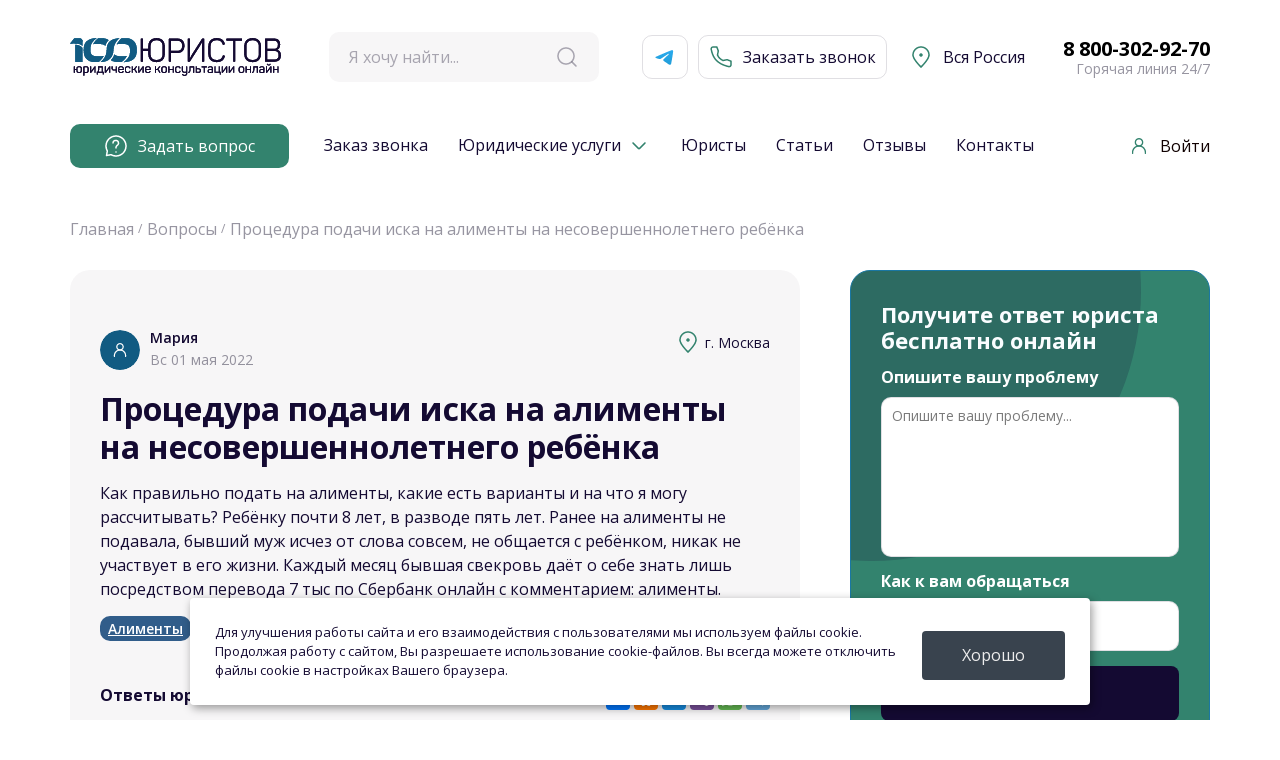

--- FILE ---
content_type: text/html; charset=UTF-8
request_url: https://100yuristov.com/q/250241/
body_size: 25123
content:

<!DOCTYPE html>
<html lang="ru">
<head>
    <meta charset="UTF-8">
    <meta name="viewport" id="myViewport" content="width=device-width, maximum-scale=1.0, user-scalable=no">
    <meta http-equiv="X-UA-Compatible" content="ie=edge">
    <meta name="format-detection" content="telephone=no">
    <link rel="preload" href="https://fonts.googleapis.com/css2?family=Open+Sans:wght@400;600;700&display=swap"
          as="style" onload="this.onload=null;this.rel='stylesheet'">

    <meta name="SKYPE_TOOLBAR" content="SKYPE_TOOLBAR_PARSER_COMPATIBLE">
    <meta name="description" content="Как правильно подать на алименты, какие есть варианты и на что я могу рассчитывать? Ребёнку почти 8 лет, в разводе пять лет. Ранее на алименты не Вопрос №250241" />
<meta name="og:description" content="Как правильно подать на алименты, какие есть варианты и на что я могу рассчитывать? Ребёнку почти 8 лет, в разводе пять лет. Ранее на алименты не Вопрос №250241" />
<meta name="og:title" content="Процедура подачи иска на алименты на несовершеннолетнего ребёнка  | Вопрос №250241" />
<meta name="og:image" content="https://100yuristov.com/pics/2017/head_default.jpg" />
<meta name="og:locale" content="ru_RU" />
<meta name="og:site_name" content="100 Юристов" />
<meta name="og:type" content="website" />
<link rel="canonical" href="https://100yuristov.com/q/250241/" />
<link rel="stylesheet" type="text/css" href="/lib/jquery-ui-1.12.1.custom/jquery-ui.min.css" />
<link rel="stylesheet" type="text/css" href="/assets/b9c836f/listview/styles.css" />
<link rel="stylesheet" type="text/css" href="/assets/93ea07e2/pager.css" />
<link rel="stylesheet" type="text/css" href="/lib/bootstrap/bootstrap-grid.min.css" />
<link rel="stylesheet" type="text/css" href="/css/2023/swiper-bundle.min.css" />
<link rel="stylesheet" type="text/css" href="/css/2023/fancybox.css" />
<link rel="stylesheet" type="text/css" href="/css/2023/style.css?1768651154" />
<link rel="stylesheet" type="text/css" href="/css/2023/media.css?1768651154" />
<link rel="stylesheet" type="text/css" href="/css/2023_hotline/redisign.css?1768651154" />
<link rel="stylesheet" type="text/css" href="/css/2023_hotline/redisign-media.css?1768651154" />
<link rel="stylesheet" type="text/css" href="/css/2024/widgets-content.css?1768651154" />
<link rel="stylesheet" type="text/css" href="/css/2024/modal-city.css?1768651154" />
<link rel="stylesheet" type="text/css" href="/css/2024/services.css?1768651154" />
<link rel="stylesheet" type="text/css" href="/css/2024/page-yurist.css?1768651154" />
<link rel="stylesheet" type="text/css" href="/css/2025/service_order.css?1768651154" />
<link rel="stylesheet" type="text/css" href="/css/2025/privacy.css?1768651154" />
<link rel="stylesheet" type="text/css" href="/css/2025/banners_2025.css?1768651154" />
<title>Процедура подачи иска на алименты на несовершеннолетнего ребёнка  | Вопрос №250241</title>
    <meta name="detectify-verification" content="9f97b18d45029185ceeda96efa4377e5"/>
    <link rel="shortcut icon" type="image/svg+xml" href="/img/favicon.svg">
    <style>
        @font-face {
            font-family: "Open Sans";
        }
        body {
            font-family: "Open Sans", Sans-serif;
        }
    </style>

        <script src="/js/2023/fancybox.umd.js" defer></script>
    <script src="/js/2023/swiper-bundle.min.js" defer></script>
    <script src="/js/2020/extra.js" defer></script>
    <script src="/js/scripts.js?1768651154" defer></script>
    <script src="/js/2023_hotline/app.js?1768651154" defer></script>
    <script src="/js/2023_hotline/create_leads.js?1768651154" defer></script>
    <script src="/js/2023_hotline/phone_mask2.js"></script>
    <script src="/js/2023/lazysizes.min.js" defer></script>
    <script src="/js/2025/privacy.js" defer></script>
            <script src="/js/2025/question_widget.js?1768651154" defer></script>
    
    
    


            <!-- Yandex.Metrika counter -->
        <script type="text/javascript">
            (function (m, e, t, r, i, k, a) {
                m[i] = m[i] || function () {
                    (m[i].a = m[i].a || []).push(arguments)
                };
                m[i].l = 1 * new Date();
                k = e.createElement(t), a = e.getElementsByTagName(t)[0], k.async = 1, k.src = r, a.parentNode.insertBefore(k, a)
            })
            (window, document, "script", "https://mc.yandex.ru/metrika/tag.js", "ym");

            ym(26550786, "init", {
                clickmap: true,
                trackLinks: true,
                accurateTrackBounce: true,
                webvisor: true
            });
        </script>
        <noscript>
            <div><img src="https://mc.yandex.ru/watch/26550786" style="position:absolute; left:-9999px;" alt=""/></div>
        </noscript>
        <!-- /Yandex.Metrika counter -->
    </head>

<body>

<div class="wrapper">
    <div class="inner">

                <!-- Header -->

        
<!-- Не авторизованный юзер -->
<header class="w_header  not-authorized" >
    <div class="w_container" itemscope itemtype="https://schema.org/WPHeader">
        
        <div class="w_header-top" itemscope itemtype="https://schema.org/WebSite">
            <meta itemprop="url" content="https://100yuristov.com"/>
                        <a href="https://100yuristov.com" class="w-header__logo">
                <img src="/img/2023/w_logo.svg" alt="100 юристов" width="211" height="38" />
            </a>
                        <form
                action="https://100yuristov.com/site/search/"
                class="search-form w_header__search"
                itemprop="potentialAction"
                itemscope=""
                itemtype="https://schema.org/SearchAction"
            >
                <meta
                    itemprop="target"
                    content="https://100yuristov.com/site/search?search={search}"
                />
                <div class="search-input">
                    <a href="" class="search-input__ico img">
                        <img src="/img/2023/search_gray.svg" alt="Поиск по сайту" width="24" height="24" />
                    </a>
                    <input
                        type="search"
                        name="search"
                        placeholder="Я хочу найти..."
                        itemprop="query-input"
                    />
                </div>
            </form>
            <div class="w_header-btns">
                <a href="https://t.me/StoYuristovBot" target="blank">
                    <img src="/img/2023/telegram_blue.svg" alt="Телеграм Бот" width="24" height="24" />
                </a>
                <a
                    href="#getconsult"
                    class="button fancybox w_header__btn no-scroll"
                >
                    <img src="/img/2023/phone_green.svg" alt="Обратный звонок" width="24" height="24" />

                    <p>Заказать звонок</p>
                </a>
            </div>
                            <span class="w_header-city  " >
                    <div class="icon">
                        <img src="/img/2023/town.svg" width="24" height="24" alt="Город">
                    </div>
                    <span class="city-text">
                        Вся Россия                    </span>
                </span>
                        <div class="w_header-phones">
                <a href="tel:78003029270" target="blank">
                    8 800-302-92-70                 </a>
                <small>Горячая линия 24/7</small>
            </div>
        </div>
        <div class="w_header-bot">
            <nav class="main__nav">
                <ul
                    class="main__nav-list"
                    itemscope=""
                    itemtype="https://schema.org/SiteNavigationElement"
                >
                    <li class="main__nav-item" itemprop="name">
                        <a class="main__nav-link main__nav-link--question"
                            href="https://100yuristov.com/question/create/">
                            <svg width="24" height="24" viewBox="0 0 24 24" fill="none" xmlns="http://www.w3.org/2000/svg">
                                <path fill-rule="evenodd" clip-rule="evenodd" d="M10.3446 7.60313C10.0001 7.89541 9.75 8.34102 9.75 9.00001C9.75 9.41422 9.41421 9.75001 9 9.75001C8.58579 9.75001 8.25 9.41422 8.25 9.00001C8.25 7.90898 8.68736 7.04209 9.37414 6.45937C10.0446 5.89048 10.9119 5.625 11.75 5.625C12.5881 5.625 13.4554 5.89049 14.1259 6.45938C14.8126 7.0421 15.25 7.90899 15.25 9.00001C15.25 9.76589 15.0538 10.3495 14.7334 10.8301C14.4642 11.234 14.1143 11.5462 13.839 11.7919C13.8089 11.8187 13.7798 11.8447 13.7517 11.87C13.4445 12.1464 13.213 12.3743 13.0433 12.6741C12.881 12.9609 12.75 13.3616 12.75 13.9999C12.75 14.4142 12.4142 14.7499 12 14.7499C11.5858 14.7499 11.25 14.4142 11.25 13.9999C11.25 13.1383 11.4315 12.4765 11.7379 11.9352C12.037 11.4069 12.4305 11.041 12.7483 10.755C12.7729 10.7328 12.797 10.7112 12.8205 10.6901C13.1207 10.4204 13.3276 10.2347 13.4853 9.99803C13.6337 9.77553 13.75 9.48414 13.75 9.00001C13.75 8.34103 13.4999 7.89542 13.1554 7.60314C12.7946 7.29702 12.2869 7.125 11.75 7.125C11.2131 7.125 10.7054 7.29702 10.3446 7.60313Z" fill="white"/>
                                <path fill-rule="evenodd" clip-rule="evenodd" d="M12.5117 17.4414C12.8196 17.7185 12.8446 18.1927 12.5675 18.5006L12.5575 18.5117C12.2804 18.8196 11.8062 18.8446 11.4983 18.5675C11.1904 18.2904 11.1654 17.8162 11.4425 17.5083L11.4525 17.4972C11.7296 17.1893 12.2038 17.1643 12.5117 17.4414Z" fill="white"/>
                                <path fill-rule="evenodd" clip-rule="evenodd" d="M12 2.75C6.89137 2.75 2.75 6.89137 2.75 12C2.75 13.6861 3.20043 15.2647 3.98703 16.6245C4.07666 16.7794 4.10792 16.9613 4.07515 17.1373L3.43742 20.5626L6.86272 19.9248C7.0387 19.8921 7.2206 19.9233 7.37554 20.013C8.73533 20.7996 10.3139 21.25 12 21.25C17.1086 21.25 21.25 17.1086 21.25 12C21.25 6.89137 17.1086 2.75 12 2.75ZM1.25 12C1.25 6.06294 6.06294 1.25 12 1.25C17.9371 1.25 22.75 6.06294 22.75 12C22.75 17.9371 17.9371 22.75 12 22.75C10.1437 22.75 8.39536 22.2789 6.87016 21.4492L2.63728 22.2373C2.39423 22.2826 2.14449 22.2051 1.96967 22.0303C1.79485 21.8555 1.71742 21.6058 1.76267 21.3627L2.55076 17.1298C1.72113 15.6046 1.25 13.8563 1.25 12Z" fill="white"/>
                            </svg>

                            <p>Задать вопрос</p></a>
                    </li>

                    <li class="main__nav-item" itemprop="name">
                        <a class="main__nav-link" href="https://100yuristov.com/question/call/">Заказ звонка</a>                    </li>

                    <li class="main__nav-item has-children" itemprop="name">
                        <a class="main__nav-link" href="https://100yuristov.com/services/">Юридические услуги</a>                        <ul class="sub-menu" style="display: none">
                            <li itemprop="name"><a href="https://100yuristov.com/services/dlya-fizicheskikh-lits/">Физическим лицам</a></li>
                            <li itemprop="name"><a href="https://100yuristov.com/services/yuridicheskoe-soprovozhdenie-biznesa/">Юридическим лицам</a></li>
                            <li itemprop="name"><a href="https://100yuristov.com/services/price/">Цены на услуги</a></li>
                                                            <li itemprop="name"><a href="https://100yuristov.com/order/create/">Заказать услугу</a></li>
                                                    </ul>
                    </li>

                    <li class="main__nav-item" itemprop="name">
                        <a class="main__nav-link" href="https://100yuristov.com/yurist/">Юристы</a>                    </li>

                    <li class="main__nav-item" itemprop="name">
                        <a class="main__nav-link" href="https://100yuristov.com/cat/">Статьи</a>                    </li>

                    <li class="main__nav-item" itemprop="name">
                        <a class="main__nav-link" href="https://100yuristov.com/feedback/">Отзывы</a>                    </li>

                    <li class="main__nav-item" itemprop="name">
                        <a class="main__nav-link" href="https://100yuristov.com/site/contacts/">Контакты</a>                    </li>
                </ul>
            </nav>
            <a href="#modal-login" class="fancybox no-scroll">
            <span rel="modal:open" class="header__account">
            <span class="header__account-img img">
                    <img src="/img/2023/user.svg" alt="Авторизация" width="24" height="24" />
            </span>
            <span class="header__account-title">Войти</span>
          </span>
            </a>
        </div>
    </div>
</header>
<div class="mob-header" >
    <div class="mob-header-left">
        <div class="mob-menu-toggle" onClick="mobMenuToggleHandler(event)">
            <img src="/img/2023/close.svg" alt="100 юристов" width="24" height="24" class="close" />
            <img src="/img/2023/open.svg" alt="100 юристов" width="24" height="24" class="open" />
        </div>
    </div>
    <div class="mob-header-center">
                    <a href="/" class="w-header__logo">
                <img src="/img/2023/w_logo.svg" alt="100 юристов" width="179" height="32" />
            </a>
            </div>
    <div class="mob-header-right">
        <div class="mob-search-toggle" onClick='mobSearchToggleHandler(event)'>
            <img src="/img/2023/search.svg" alt="Поиск по сайту" width="24" height="24" />
        </div>
        <div class="mob-user-toggle">
            <a href="#modal-login" class="fancybox no-scroll">
                <img src="/img/2023/user.svg" alt="Авторизация" width="24" height="24" />
            </a>
        </div>
    </div>
    <div class="mob-header-menu" style="opacity: 0;" itemscope="" itemtype="https://schema.org/SiteNavigationElement">
        <div class="mob-menu-row">
            <a href="#select-city" class="fancybox no-scroll">
                <span rel="modal:open" class="header__account">
                    <span class="header__account-img img">
                        <svg xmlns="http://www.w3.org/2000/svg" width="24" height="24" viewBox="0 0 24 24" fill="none">
                            <path fill-rule="evenodd" clip-rule="evenodd" d="M12 2.75C7.99594 2.75 4.75 5.99594 4.75 10C4.75 10.9073 5.17155 12.0709 5.90354 13.371C6.6242 14.651 7.59493 15.9758 8.58078 17.1823C9.56431 18.386 10.5499 19.4563 11.2906 20.2264C11.5656 20.5124 11.8063 20.7564 12 20.9499C12.1937 20.7564 12.4344 20.5124 12.7094 20.2264C13.4501 19.4563 14.4357 18.386 15.4192 17.1823C16.4051 15.9758 17.3758 14.651 18.0965 13.371C18.8284 12.0709 19.25 10.9073 19.25 10C19.25 5.99594 16.0041 2.75 12 2.75ZM12 22C11.4841 22.5444 11.484 22.5443 11.4838 22.5441L11.477 22.5377L11.4586 22.5201L11.389 22.4532C11.3286 22.3948 11.2408 22.3093 11.1294 22.1993C10.9066 21.9794 10.5895 21.6614 10.2094 21.2662C9.45014 20.4767 8.43569 19.3754 7.41922 18.1314C6.40507 16.8902 5.3758 15.4911 4.59646 14.1069C3.82845 12.7428 3.25 11.3018 3.25 10C3.25 5.16751 7.16751 1.25 12 1.25C16.8325 1.25 20.75 5.16751 20.75 10C20.75 11.3018 20.1716 12.7428 19.4035 14.1069C18.6242 15.4911 17.5949 16.8902 16.5808 18.1314C15.5643 19.3754 14.5499 20.4767 13.7906 21.2662C13.4105 21.6614 13.0934 21.9794 12.8706 22.1993C12.7592 22.3093 12.6714 22.3948 12.611 22.4532L12.5414 22.5201L12.523 22.5377L12.518 22.5424L12.5166 22.5437C12.5164 22.5439 12.5159 22.5444 12 22ZM12 22L12.5166 22.5437L12 23.0333L11.4838 22.5441L12 22Z" fill="#33836E"/>
                            <path d="M12 11C12.5523 11 13 10.5523 13 10C13 9.44772 12.5523 9 12 9C11.4477 9 11 9.44772 11 10C11 10.5523 11.4477 11 12 11Z" fill="#33836E"/>
                            <path fill-rule="evenodd" clip-rule="evenodd" d="M12 9.75C11.8619 9.75 11.75 9.86193 11.75 10C11.75 10.1381 11.8619 10.25 12 10.25C12.1381 10.25 12.25 10.1381 12.25 10C12.25 9.86193 12.1381 9.75 12 9.75ZM10.25 10C10.25 9.0335 11.0335 8.25 12 8.25C12.9665 8.25 13.75 9.0335 13.75 10C13.75 10.9665 12.9665 11.75 12 11.75C11.0335 11.75 10.25 10.9665 10.25 10Z" fill="#33836E"/>
                        </svg>
                    </span>
                    <span class="header__account-title city-text" itemprop="name">
                        Вся Россия
                    </span>
                </span>
            </a>
            <a href="#modal-login" class="fancybox no-scroll">
                <span rel="modal:open" class="header__account">
                <span class="header__account-img img">
                    <img src="/img/2023/user.svg" alt="Авторизация" width="24" height="24" />
                </span>
                <span class="header__account-title" itemprop="name">Войти</span>
                </span>
            </a>
        </div>
        

        <a href="https://100yuristov.com/question/create/">
            <span class="header__account">
              <span class="header__account-img img">
                <img src="/img/2023/question_green.svg" alt="Задать вопрос" width="24" height="24" />
              </span>
              <span class="header__account-title" itemprop="name">Задать вопрос Online</span>
            </span>
        </a>

        <a href="https://100yuristov.com/question/call/">
            <span class="header__account">
              <span class="header__account-img img">
                <img src="/img/2023/phone_green.svg" alt="Консультация по телефону" width="24" height="24" />
              </span>
              <span class="header__account-title" itemprop="name">Заказ звонка</span>
            </span>
        </a>

        <a href="https://100yuristov.com/services/" class="mob-has-children">
            <span class="header__account">
              <span class="header__account-img img">
                <img src="/img/menu_icon/service_icon.svg" alt="Услуги" width="24" height="24" />
              </span>
              <span class="header__account-title" itemprop="name">Юридические услуги</span>

            </span>

        </a>
        <ul class="sub-menu" style="display: block">
            <li itemprop="name"><a href="https://100yuristov.com/services/dlya-fizicheskikh-lits/">Физическим лицам</a></li>
            <li itemprop="name"><a href="https://100yuristov.com/services/yuridicheskoe-soprovozhdenie-biznesa/">Юридическим лицам</a></li>
            <li itemprop="name"><a href="https://100yuristov.com/services/price/">Цены на услуги</a></li>
            <li itemprop="name"><a href="https://100yuristov.com/order/create/">Заказать услугу</a></li>
        </ul>

        <a href="https://100yuristov.com/yurist/">
            <span class="header__account">
              <span class="header__account-img img">
                <img src="/img/2023/many_yurist.svg" alt="Юристы" width="24" height="24" />
              </span>
              <span class="header__account-title" itemprop="name">Юристы</span>
            </span>
        </a>

        <a href="https://100yuristov.com/cat/">
            <span class="header__account">
              <span class="header__account-img img">
                <img src="/img/menu_icon/article_icon.svg" alt="Статьи" width="24" height="24" />
              </span>
              <span class="header__account-title" itemprop="name">Статьи</span>
            </span>
        </a>

        <a href="https://100yuristov.com/feedback/">
            <span class="header__account">
              <span class="header__account-img img">
                <img src="/img/menu_icon/reviews_icon.svg" alt="Отзывы" width="24" height="24" />
              </span>
              <span class="header__account-title" itemprop="name">Отзывы</span>
            </span>
        </a>

        <a href="https://100yuristov.com/site/contacts/">
            <span class="header__account">
              <span class="header__account-img img">
                <img src="/img/menu_icon/contacts_icon.svg" alt="Контакты" width="24" height="24" />
              </span>
              <span class="header__account-title" itemprop="name">Контакты</span>
            </span>
        </a>

        <div class="mob-header-menu-callback">
            <div class="w_header-phones">
                <a href="tel:78003029270"
                   target="blank" class="phone">
                    8 800-302-92-70                 </a>
                <small>Горячая линия 24/7</small>
            </div>
            <div class="w_header-btns">
                <a href="https://t.me/StoYuristovBot" target="blank">
                    <img src="/img/2023/telegram_blue.svg" alt="Телеграм Бот" width="24" height="24" />

                    <p>Telegram</p>
                </a>
                <a href="#getconsult" class="button fancybox w_header__btn no-scroll">
                    <img src="/img/2023/phone_green.svg" alt="Обратный звонок" width="24" height="24" />
                    <p>Заказать звонок</p>
                </a>
            </div>
            <a class="main__nav-link main__nav-link--question global_quest_link" href="https://100yuristov.com/question/create/">
                <svg width="24" height="24" viewBox="0 0 24 24" fill="none" xmlns="http://www.w3.org/2000/svg">
                    <path fill-rule="evenodd" clip-rule="evenodd" d="M10.3446 7.60313C10.0001 7.89541 9.75 8.34102 9.75 9.00001C9.75 9.41422 9.41421 9.75001 9 9.75001C8.58579 9.75001 8.25 9.41422 8.25 9.00001C8.25 7.90898 8.68736 7.04209 9.37414 6.45937C10.0446 5.89048 10.9119 5.625 11.75 5.625C12.5881 5.625 13.4554 5.89049 14.1259 6.45938C14.8126 7.0421 15.25 7.90899 15.25 9.00001C15.25 9.76589 15.0538 10.3495 14.7334 10.8301C14.4642 11.234 14.1143 11.5462 13.839 11.7919C13.8089 11.8187 13.7798 11.8447 13.7517 11.87C13.4445 12.1464 13.213 12.3743 13.0433 12.6741C12.881 12.9609 12.75 13.3616 12.75 13.9999C12.75 14.4142 12.4142 14.7499 12 14.7499C11.5858 14.7499 11.25 14.4142 11.25 13.9999C11.25 13.1383 11.4315 12.4765 11.7379 11.9352C12.037 11.4069 12.4305 11.041 12.7483 10.755C12.7729 10.7328 12.797 10.7112 12.8205 10.6901C13.1207 10.4204 13.3276 10.2347 13.4853 9.99803C13.6337 9.77553 13.75 9.48414 13.75 9.00001C13.75 8.34103 13.4999 7.89542 13.1554 7.60314C12.7946 7.29702 12.2869 7.125 11.75 7.125C11.2131 7.125 10.7054 7.29702 10.3446 7.60313Z" fill="white"></path>
                    <path fill-rule="evenodd" clip-rule="evenodd" d="M12.5117 17.4414C12.8196 17.7185 12.8446 18.1927 12.5675 18.5006L12.5575 18.5117C12.2804 18.8196 11.8062 18.8446 11.4983 18.5675C11.1904 18.2904 11.1654 17.8162 11.4425 17.5083L11.4525 17.4972C11.7296 17.1893 12.2038 17.1643 12.5117 17.4414Z" fill="white"></path>
                    <path fill-rule="evenodd" clip-rule="evenodd" d="M12 2.75C6.89137 2.75 2.75 6.89137 2.75 12C2.75 13.6861 3.20043 15.2647 3.98703 16.6245C4.07666 16.7794 4.10792 16.9613 4.07515 17.1373L3.43742 20.5626L6.86272 19.9248C7.0387 19.8921 7.2206 19.9233 7.37554 20.013C8.73533 20.7996 10.3139 21.25 12 21.25C17.1086 21.25 21.25 17.1086 21.25 12C21.25 6.89137 17.1086 2.75 12 2.75ZM1.25 12C1.25 6.06294 6.06294 1.25 12 1.25C17.9371 1.25 22.75 6.06294 22.75 12C22.75 17.9371 17.9371 22.75 12 22.75C10.1437 22.75 8.39536 22.2789 6.87016 21.4492L2.63728 22.2373C2.39423 22.2826 2.14449 22.2051 1.96967 22.0303C1.79485 21.8555 1.71742 21.6058 1.76267 21.3627L2.55076 17.1298C1.72113 15.6046 1.25 13.8563 1.25 12Z" fill="white"></path>
                </svg>

                <p>Задать вопрос</p>
            </a>
        </div>
    </div>
    <div class="mob-header-menu-overlay" onClick="mobMenuToggleHandler(event)"></div>
    <div class="mob-search-wrapper" style="display: none;" itemscope itemtype="https://schema.org/WebSite">
        <meta itemprop="url" content="https://100yuristov.com"/>
        <form action="https://100yuristov.com/site/search/" class="search-form w_header__search min-search active" itemprop="potentialAction" itemscope="" itemtype="https://schema.org/SearchAction">
            <meta itemprop="target" content="https://100yuristov.com/site/search/?search={search}">
            <div class="search-input">
                <div class="search-close" onclick="mobSearchToggleHandler(event)">
                    <img src="/img/2023/search-close.svg" alt="Поиск" width="24" height="24" />
                </div>
                <a href="" class="search-input__ico img">
                    <img src="/img/2023/search_gray.svg" alt="Поиск" width="24" height="24" />
                </a>
                <input type="search" name="search" placeholder="Я хочу найти..." itemprop="query-input">
            </div>

        </form>
    </div>
</div>
<!-- Не авторизованный юзер -->

        <script>
            const searchWrap = document.querySelector('.authorized-user form.min-search');
            const searchOpenHandler = () => searchWrap.classList.add('active');
            const searchCloseHandler = () => searchWrap.classList.remove('active');

            const mobMenuToggleHandler = (event) => {
                event.target.closest('.mob-menu-toggle').classList.toggle('active');
                event.target.closest('.mob-header').classList.toggle('active');
            }

            const mobSearchToggleHandler = (event) => {
                event.target.closest('.mob-header').classList.toggle('open-search');
            }
        </script>


        

    <div class="w_container">
        <div class="w_breadcrumbs">
            <ul class="breadcrumbs__list" itemtype="https://schema.org/BreadcrumbList" itemscope="itemscope">
<li class="breadcrumbs__item" itemprop="itemListElement" itemscope itemtype="https://schema.org/ListItem"><a class="breadcrumbs__link" itemprop="item" href="https://100yuristov.com"><span itemprop="name">Главная</span></a><meta itemprop="position" content="0" /></li><li class="breadcrumbs__item" itemprop="itemListElement" itemscope itemtype="https://schema.org/ListItem">
                        <a href="https://100yuristov.com/q/" class="breadcrumbs__link" itemprop="item"><span itemprop="name">Вопросы</span></a>
                        <meta itemprop="position" content="1" />
                        </li><li class="breadcrumbs__item" itemprop="itemListElement" itemscope itemtype="https://schema.org/ListItem">
                        <a class="breadcrumbs__link breadcrumbs__link--active" itemprop="item"><span itemprop="name">Процедура подачи иска на алименты на несовершеннолетнего ребёнка </span></a>
                        <meta itemprop="position" content="2" />
                        </li></ul>        </div>
    </div>

<div class="w_container">



<div class="question-wrapper">
    <div class="question-content widget-sm-wrapper"> <!-- .widget-sm-wrapper - класс объединяющий внутри виджеты маленьких размеров -->
        <div class="question-unloged-wrap" itemprop="mainEntity" itemscope itemtype="https://schema.org/Question">

            
            <div class="question-unloged__main">
                <div class="icon-question-list">
                    
                    
                                    </div>

                <div class="question-unloged__heading meta">
                    <div class="name">
                        <div class="avatar">
                            <img src="/img/2023/avatar.svg"
                                 alt="Мария">
                        </div>
                        <div class="name-wrapper">
                            <b>
                                Мария                            </b>
                                                            <p>
                                    Вс 01 мая 2022                                </p>
                                                    </div>
                    </div>
                    <div class="city">
                        <div class="icon">
                            <img src="/img/2023/town.svg" width="24" height="24" alt="Город">
                        </div>
                        <p>
                             г. Москва                        </p>
                    </div>
                </div>
                <h1 class="title" itemprop="name">Процедура подачи иска на алименты на несовершеннолетнего ребёнка </h1>
                <div class="question-unloged__text" itemprop="text">
                    <p>Как правильно подать на алименты, какие есть варианты и на что я могу рассчитывать? Ребёнку почти 8 лет, в разводе пять лет. Ранее на алименты не подавала, бывший муж исчез от слова совсем, не общается с ребёнком, никак не участвует в его жизни. Каждый месяц бывшая свекровь даёт о себе знать лишь посредством перевода 7 тыс по Сбербанк онлайн с комментарием: алименты.  </p>
                </div>

                <div class="question-unloged__category">
                                            <div class="account__questions-category">
                            <a href="https://100yuristov.com/cat/semejnoe-pravo/alimenty/"
                               class="category_link_list">Алименты                            </a>
                        </div>
                                    </div>
            </div>

            
            <div class="row vert-margin20 ans-count">
                <div class="col-md-6 col-lg-6 col-sm-6 col-xs-6">
                    <div class="question-unloged__answer-heading">
                        <div class="question-unloged__answer-title">Ответы юристов:</div>
                        <div class="question-unloged__answer-value" itemprop="answerCount">
                            1                        </div>
                    </div>
                </div>
                <div class="col-md-6 col-lg-6 col-sm-6 col-xs-6 text-right">
                    <script async src="https://yastatic.net/es5-shims/0.0.2/es5-shims.min.js"></script>
                    <script async src="https://yastatic.net/share2/share.js"></script>
                    <div class="ya-share2 vert-margin30"
                         data-services="collections,vkontakte,odnoklassniki,moimir,viber,whatsapp,telegram">
                    </div>
                </div>

            </div>
                            <div class="question-unloged__answer" id="yw0">
<div class="items">


<div itemprop="suggestedAnswer" itemscope itemtype="https://schema.org/Answer">
    <div class="answer">
                    <div class="online">
                                    <div class="circle offline">
                        <img src="/img/2023/icon_user_offline_dark_blue.svg" alt="Пользователь не в сети" width="10"
                             height="11">
                    </div>
                                Был в сети давно            </div>
            <div class="answer-header">
                <div class="author">
                    <div class="avatar">
                        <img src="/upload/userphoto/thumbs/3a9334d4c2f20f319c29905c17f2d3da.jpg"
                             alt="ООО &quot;Межрегиональная юридическая компания &quot;Президент-Групп&quot;">
                    </div>
                    <div class="block">
                        <div class="name">
                                                            <a href="https://100yuristov.com/yurist/5389/"
                                   rel="nofollow">
                                    ООО &quot;Межрегиональная юридическая компания &quot;Президент-Групп&quot;                                </a>
                            
                                                    </div>

                        <div class="user">
                                                            Юридическая фирма                                                    </div>
                    </div>
                </div>
                <div class="links">
                                            <a href="https://100yuristov.com/user/answers/id/5389/">
                            Консультации: 148                            <div class="icon">
                                <img src="/img/2023/arrow_right_green.svg" alt="Консультации" width="20" height="20">
                            </div>
                        </a>
                                                    <a href="https://100yuristov.com/user/testimonials/id/5389/">
                                Отзывы: 1                                <div class="icon">
                                    <img src="/img/2023/arrow_right_green.svg" alt="Отзывы" width="20" height="20">
                                </div>
                            </a>
                                                            </div>
            </div>

            
            <div class="answer-content " itemprop="text">
                <p>Мария, добрый вечер. Подать вы можете на алименты через суд. Можете рассчитывать взыскивать с отца ребёнка алименты в размере 1/4 от всех его доходов или в твёрдой денежной сумме просить у суда. Если нужна помощь, мои контакты в профиле. </p>
            </div>
            <div class="answer-footer">
                <div class="date">
                    <div class="icon">
                        <img src="/img/2023/clock_blue.svg" alt="Дата вопроса" width="15" height="16">
                    </div>
                    <span>
                    02 мая 2022 21:16				</span>
                </div>

                <div class="flex">
                    
                                        <div class="carma-wrap">
                        
                                            </div>

                </div>

                
            </div>
            <div class="claim-form-wrapper" style="display: none;">
                <form class="answer-claim-form">
                    <input type="hidden" name="answerId" value="26710" />
                    <textarea rows="5" placeholder="Текст жалобы" name="claimText"></textarea>
                    <input type="submit" value="Отправить жалобу" />
                </form>
                <div class="claim-result"></div>
            </div>

                        </div>

        <div class="question-unloged__answer-wrap">
        
    </div>
        
    

</div>
</div><div class="keys" style="display:none" title="/q/250241/"><span>26710</span></div>
</div>
            
            
            
            
        </div>

        <section class="prices-row">
  <h2 class="title">Цены на дистанционные или on-line услуги</h2>
  <div class="prices-row__wrap">
    
    <div class="prices-row__item">
      <div class="thumbnail">
        <img src="/pics/pics_onlineservice/online-1.jpg" alt="Ответ на письменный вопрос на сайте">
      </div>
      <p class="desc">
        Ответ на письменный вопрос на сайте
      </p>
      <div class="prices-row__item-meta">
        <b class="price">
          бесплатно / от 279 ₽
        </b>
        <a href="https://100yuristov.com/question/create/" class="w_button">
          <div class="icon">
            <svg xmlns="http://www.w3.org/2000/svg" width="25" height="24" viewBox="0 0 25 24" fill="none">
              <path d="M14.5065 20.8905C18.6895 20.6125 22.0215 17.2332 22.2957 12.9909C22.3493 12.1607 22.3493 11.3009 22.2957 10.4707C22.0215 6.22838 18.6895 2.84913 14.5065 2.57107C13.0794 2.47621 11.5895 2.47641 10.1653 2.57107C5.98233 2.84913 2.65035 6.22838 2.37618 10.4707C2.32253 11.3009 2.32253 12.1607 2.37618 12.9909C2.47603 14.536 3.15936 15.9666 3.96384 17.1746C4.43094 18.0203 4.12268 19.0758 3.63614 19.9978C3.28534 20.6626 3.10994 20.995 3.25077 21.2351C3.39161 21.4752 3.70619 21.4829 4.33536 21.4982C5.5796 21.5285 6.41862 21.1757 7.08462 20.6846C7.46234 20.4061 7.6512 20.2668 7.78137 20.2508C7.91153 20.2348 8.16771 20.3403 8.67995 20.5513C9.14034 20.7409 9.6749 20.8579 10.1653 20.8905C11.5895 20.9852 13.0794 20.9854 14.5065 20.8905Z" stroke="white" stroke-width="1.5" stroke-linejoin="round"/>
              <path d="M10.8359 9.53846C10.8359 8.68879 11.5075 8 12.3359 8C13.1643 8 13.8359 8.68879 13.8359 9.53846C13.8359 9.84473 13.7486 10.1301 13.5982 10.3698C13.15 11.0844 12.3359 11.7657 12.3359 12.6154V13" stroke="white" stroke-width="1.5" stroke-linecap="round"/>
              <path d="M12.3359 15H12.3449" stroke="white" stroke-width="1.5" stroke-linecap="round" stroke-linejoin="round"/>
            </svg>
          </div>
          <span>
            Задать вопрос
          </span>
        </a>
      </div>
    </div>

    <div class="prices-row__item">
      <div class="thumbnail">
        <img src="/pics/pics_onlineservice/online-2.jpg" alt="консультация по телефону горячей линии">
      </div>
      <p class="desc">
          Первичная консультация по телефону горячей линии в общем порядке
      </p>
      <div class="prices-row__item-meta">
        <b class="price">
          бесплатно
        </b>
        <a href="https://100yuristov.com/question/call/" class="w_button">
          <div class="icon">
            <svg xmlns="http://www.w3.org/2000/svg" width="25" height="24" viewBox="0 0 25 24" fill="none">
              <path d="M4.27762 11.9424C3.3296 10.2893 2.87185 8.93948 2.59584 7.57121C2.18762 5.54758 3.12181 3.57081 4.66938 2.30947C5.32345 1.77638 6.07323 1.95852 6.46 2.6524L7.33318 4.21891C8.02529 5.46057 8.37134 6.08139 8.3027 6.73959C8.23407 7.39779 7.76737 7.93386 6.83397 9.00601L4.27762 11.9424ZM4.27762 11.9424C6.19651 15.2883 9.20784 18.3013 12.5576 20.2224M12.5576 20.2224C14.2107 21.1704 15.5605 21.6282 16.9288 21.9042C18.9524 22.3124 20.9292 21.3782 22.1905 19.8306C22.7236 19.1766 22.5415 18.4268 21.8476 18.04L20.2811 17.1668C19.0394 16.4747 18.4186 16.1287 17.7604 16.1973C17.1022 16.2659 16.5661 16.7326 15.494 17.666L12.5576 20.2224Z" stroke="white" stroke-width="1.5" stroke-linejoin="round"/>
              <path d="M14.5 6.83185C15.9232 7.43624 17.0638 8.57677 17.6682 10M15.154 2C18.6912 3.02076 21.4791 5.80852 22.5 9.34563" stroke="white" stroke-width="1.5" stroke-linecap="round"/>
            </svg>
          </div>
          <span>
            Заказать звонок
          </span>
        </a>
      </div>
    </div>

    <div class="prices-row__item">
      <div class="thumbnail">
        <img src="/pics/pics_onlineservice/online-3.jpg" alt="Консультация юриста в чате">
      </div>
      <p class="desc">
        Консультация юриста в чате
      </p>
      <div class="prices-row__item-meta">
        <b class="price">
          бесплатно / от 500 ₽
        </b>
        <a href="https://100yuristov.com/yurist/" class="w_button">
          <div class="icon">
            <svg xmlns="http://www.w3.org/2000/svg" width="25" height="24" viewBox="0 0 25 24" fill="none">
              <path d="M18.1719 17.5L22.6719 22" stroke="white" stroke-width="1.5" stroke-linecap="round" stroke-linejoin="round"/>
              <path d="M20.6719 11C20.6719 6.02944 16.6425 2 11.6719 2C6.70131 2 2.67188 6.02944 2.67188 11C2.67188 15.9706 6.70131 20 11.6719 20C16.6425 20 20.6719 15.9706 20.6719 11Z" stroke="white" stroke-width="1.5" stroke-linejoin="round"/>
            </svg>
          </div>
          <span>
            Найти юриста
          </span>
        </a>
      </div>
    </div>

    <div class="prices-row__item">
      <div class="thumbnail">
        <img src="/pics/pics_onlineservice/online-4.jpg" alt="Подготовка документа">
      </div>
      <p class="desc">
        Подготовка документа через сервис заказа документа
      </p>
      <div class="prices-row__item-meta">
        <b class="price">
          от 1000 ₽
        </b>
        <a href="https://100yuristov.com/order/create/type/DOCUMENT/" class="w_button">
          <div class="icon">
            <svg xmlns="http://www.w3.org/2000/svg" width="25" height="24" viewBox="0 0 25 24" fill="none">
              <path d="M19.4905 19H19.5M19.4905 19C18.8678 19.6175 17.7393 19.4637 16.9479 19.4637C15.9765 19.4637 15.5087 19.6537 14.8154 20.347C14.2251 20.9374 13.4337 22 12.5 22C11.5663 22 10.7749 20.9374 10.1846 20.347C9.49128 19.6537 9.02349 19.4637 8.05206 19.4637C7.26068 19.4637 6.13218 19.6175 5.50949 19C4.88181 18.3776 5.03628 17.2444 5.03628 16.4479C5.03628 15.4414 4.81616 14.9786 4.09938 14.2618C3.03314 13.1956 2.50002 12.6624 2.5 12C2.50001 11.3375 3.03312 10.8044 4.09935 9.73817C4.7392 9.09832 5.03628 8.46428 5.03628 7.55206C5.03628 6.76065 4.88249 5.63214 5.5 5.00944C6.12243 4.38178 7.2556 4.53626 8.05208 4.53626C8.96427 4.53626 9.59832 4.2392 10.2381 3.59937C11.3044 2.53312 11.8375 2 12.5 2C13.1625 2 13.6956 2.53312 14.7618 3.59937C15.4015 4.23907 16.0355 4.53626 16.9479 4.53626C17.7393 4.53626 18.8679 4.38247 19.4906 5C20.1182 5.62243 19.9637 6.75559 19.9637 7.55206C19.9637 8.55858 20.1839 9.02137 20.9006 9.73817C21.9669 10.8044 22.5 11.3375 22.5 12C22.5 12.6624 21.9669 13.1956 20.9006 14.2618C20.1838 14.9786 19.9637 15.4414 19.9637 16.4479C19.9637 17.2444 20.1182 18.3776 19.4905 19Z" stroke="white" stroke-width="1.5"/>
              <path d="M9.5 12.8929C9.5 12.8929 10.7 13.5447 11.3 14.5C11.3 14.5 13.1 10.75 15.5 9.5" stroke="white" stroke-width="1.5" stroke-linecap="round" stroke-linejoin="round"/>
            </svg>
          </div>
          <span>
            Оформить заявку
          </span>
        </a>
      </div>
    </div>

    <div class="prices-row__item">
      <div class="thumbnail">
        <img src="/pics/pics_onlineservice/online-5.jpg" alt="Удаленная индивидуальная консультация">
      </div>
      <p class="desc">
        Удаленная индивидуальная консультация по телефону
      </p>
      <div class="prices-row__item-meta">
        <b class="price">
          от 1000 ₽
        </b>
        <a href="https://100yuristov.com/order/create/type/CONSULT/" class="w_button">
          <div class="icon">
            <svg xmlns="http://www.w3.org/2000/svg" width="25" height="24" viewBox="0 0 25 24" fill="none">
              <path d="M19.4905 19H19.5M19.4905 19C18.8678 19.6175 17.7393 19.4637 16.9479 19.4637C15.9765 19.4637 15.5087 19.6537 14.8154 20.347C14.2251 20.9374 13.4337 22 12.5 22C11.5663 22 10.7749 20.9374 10.1846 20.347C9.49128 19.6537 9.02349 19.4637 8.05206 19.4637C7.26068 19.4637 6.13218 19.6175 5.50949 19C4.88181 18.3776 5.03628 17.2444 5.03628 16.4479C5.03628 15.4414 4.81616 14.9786 4.09938 14.2618C3.03314 13.1956 2.50002 12.6624 2.5 12C2.50001 11.3375 3.03312 10.8044 4.09935 9.73817C4.7392 9.09832 5.03628 8.46428 5.03628 7.55206C5.03628 6.76065 4.88249 5.63214 5.5 5.00944C6.12243 4.38178 7.2556 4.53626 8.05208 4.53626C8.96427 4.53626 9.59832 4.2392 10.2381 3.59937C11.3044 2.53312 11.8375 2 12.5 2C13.1625 2 13.6956 2.53312 14.7618 3.59937C15.4015 4.23907 16.0355 4.53626 16.9479 4.53626C17.7393 4.53626 18.8679 4.38247 19.4906 5C20.1182 5.62243 19.9637 6.75559 19.9637 7.55206C19.9637 8.55858 20.1839 9.02137 20.9006 9.73817C21.9669 10.8044 22.5 11.3375 22.5 12C22.5 12.6624 21.9669 13.1956 20.9006 14.2618C20.1838 14.9786 19.9637 15.4414 19.9637 16.4479C19.9637 17.2444 20.1182 18.3776 19.4905 19Z" stroke="white" stroke-width="1.5"/>
              <path d="M9.5 12.8929C9.5 12.8929 10.7 13.5447 11.3 14.5C11.3 14.5 13.1 10.75 15.5 9.5" stroke="white" stroke-width="1.5" stroke-linecap="round" stroke-linejoin="round"/>
            </svg>
          </div>
          <span>
            Оформить заявку
          </span>
        </a>
      </div>
    </div>

    <div class="prices-row__item">
      <div class="thumbnail">
        <img src="/pics/pics_onlineservice/online-6.jpg" alt="Правовой анализ ваших документов">
      </div>
      <p class="desc">
        Правовой анализ ваших документов с заключением и ответом на вопросы
      </p>
      <div class="prices-row__item-meta">
        <b class="price">
          от 1000 ₽
        </b>
        <a href="https://100yuristov.com/order/create/type/CHECKING_DOCUMENT/" class="w_button">
          <div class="icon">
            <svg xmlns="http://www.w3.org/2000/svg" width="25" height="24" viewBox="0 0 25 24" fill="none">
              <path d="M19.1624 19H19.1719M19.1624 19C18.5397 19.6175 17.4112 19.4637 16.6198 19.4637C15.6484 19.4637 15.1806 19.6537 14.4873 20.347C13.897 20.9374 13.1056 22 12.1719 22C11.2382 22 10.4468 20.9374 9.85645 20.347C9.16316 19.6537 8.69537 19.4637 7.72394 19.4637C6.93256 19.4637 5.80406 19.6175 5.18137 19C4.55369 18.3776 4.70816 17.2444 4.70816 16.4479C4.70816 15.4414 4.48804 14.9786 3.77126 14.2618C2.70502 13.1956 2.17189 12.6624 2.17188 12C2.17188 11.3375 2.70499 10.8044 3.77122 9.73817C4.41107 9.09832 4.70816 8.46428 4.70816 7.55206C4.70816 6.76065 4.55436 5.63214 5.17188 5.00944C5.79431 4.38178 6.92748 4.53626 7.72396 4.53626C8.63615 4.53626 9.27019 4.2392 9.91002 3.59937C10.9763 2.53312 11.5094 2 12.1719 2C12.8344 2 13.3675 2.53312 14.4337 3.59937C15.0734 4.23907 15.7074 4.53626 16.6198 4.53626C17.4112 4.53626 18.5398 4.38247 19.1625 5C19.7901 5.62243 19.6356 6.75559 19.6356 7.55206C19.6356 8.55858 19.8558 9.02137 20.5725 9.73817C21.6388 10.8044 22.1719 11.3375 22.1719 12C22.1719 12.6624 21.6388 13.1956 20.5725 14.2618C19.8557 14.9786 19.6356 15.4414 19.6356 16.4479C19.6356 17.2444 19.7901 18.3776 19.1624 19Z" stroke="white" stroke-width="1.5"/>
              <path d="M9.17188 12.8929C9.17188 12.8929 10.3719 13.5447 10.9719 14.5C10.9719 14.5 12.7719 10.75 15.1719 9.5" stroke="white" stroke-width="1.5" stroke-linecap="round" stroke-linejoin="round"/>
            </svg>
          </div>
          <span>
            Оформить заявку
          </span>
        </a>
      </div>
    </div>

  </div>
</section>


        
<div class="order-banner circle-right girl-right small-girl">
  <div class="order-banner__title-row">
    <b class="order-banner__title">Заказ юридических услуг онлайн</b>
    <p class="order-banner__subtitle">Закажите услугу и получите помощь от лучших юристов и адвокатов</p>
    <img src="/img/2025/girl-small.png" alt="girl" class="girl only-mob-flex">
    <a href="https://100yuristov.com/order/create/" class="w_button w_button-white">
      Оформить заявку
    </a>
  </div>
  <div class="order-banner__features-wrap no-border">
    <div class="order-banner__features-item">
      <div class="icon">
        <svg xmlns="http://www.w3.org/2000/svg" width="24" height="24" viewBox="0 0 24 24" fill="none">
          <path d="M3.77762 11.9424C2.8296 10.2893 2.37185 8.93948 2.09584 7.57121C1.68762 5.54758 2.62181 3.57081 4.16938 2.30947C4.82345 1.77638 5.57323 1.95852 5.96 2.6524L6.83318 4.21891C7.52529 5.46057 7.87134 6.08139 7.8027 6.73959C7.73407 7.39779 7.26737 7.93386 6.33397 9.00601L3.77762 11.9424ZM3.77762 11.9424C5.69651 15.2883 8.70784 18.3013 12.0576 20.2224M12.0576 20.2224C13.7107 21.1704 15.0605 21.6282 16.4288 21.9042C18.4524 22.3124 20.4292 21.3782 21.6905 19.8306C22.2236 19.1766 22.0415 18.4268 21.3476 18.04L19.7811 17.1668C18.5394 16.4747 17.9186 16.1287 17.2604 16.1973C16.6022 16.2659 16.0661 16.7326 14.994 17.666L12.0576 20.2224Z" stroke="white" stroke-width="1.5" stroke-linejoin="round"/>
          <path d="M14 6.83185C15.4232 7.43624 16.5638 8.57677 17.1682 10M14.654 2C18.1912 3.02076 20.9791 5.80852 22 9.34563" stroke="white" stroke-width="1.5" stroke-linecap="round"/>
        </svg>
      </div>
      <b>
        Консультация с юристом по телефону
      </b>
    </div>
    <div class="order-banner__features-item">
      <div class="icon">
        <svg xmlns="http://www.w3.org/2000/svg" width="24" height="24" viewBox="0 0 24 24" fill="none">
          <path d="M14 2H10C6.72077 2 5.08116 2 3.91891 2.81382C3.48891 3.1149 3.1149 3.48891 2.81382 3.91891C2 5.08116 2 6.72077 2 10C2 13.2792 2 14.9188 2.81382 16.0811C3.1149 16.5111 3.48891 16.8851 3.91891 17.1862C5.08116 18 6.72077 18 10 18H14C17.2792 18 18.9188 18 20.0811 17.1862C20.5111 16.8851 20.8851 16.5111 21.1862 16.0811C22 14.9188 22 13.2792 22 10C22 6.72077 22 5.08116 21.1862 3.91891C20.8851 3.48891 20.5111 3.1149 20.0811 2.81382C18.9188 2 17.2792 2 14 2Z" stroke="white" stroke-width="1.5" stroke-linecap="round"/>
          <path d="M11 15H13" stroke="white" stroke-width="1.5" stroke-linecap="round" stroke-linejoin="round"/>
          <path d="M14.5 22L14.1845 21.5811C13.4733 20.6369 13.2969 19.1944 13.7468 18M9.5 22L9.8155 21.5811C10.5267 20.6369 10.7031 19.1944 10.2532 18" stroke="white" stroke-width="1.5" stroke-linecap="round"/>
          <path d="M7 22H17" stroke="white" stroke-width="1.5" stroke-linecap="round"/>
        </svg>
      </div>
      
      <b>
        Заказ юридического документа онлайн
      </b>
    </div>
    <div class="order-banner__features-item">
      <div class="icon">
        <svg xmlns="http://www.w3.org/2000/svg" width="24" height="24" viewBox="0 0 24 24" fill="none">
          <path d="M21 22L18.8529 19.8529M18.8529 19.8529C18.9675 19.7384 19.0739 19.6158 19.1714 19.486C19.602 18.913 19.8571 18.2006 19.8571 17.4286C19.8571 15.535 18.3221 14 16.4286 14C14.535 14 13 15.535 13 17.4286C13 19.3221 14.535 20.8571 16.4286 20.8571C17.3753 20.8571 18.2325 20.4734 18.8529 19.8529Z" stroke="white" stroke-width="1.5" stroke-linecap="round"/>
          <path d="M11 22H10.7273C7.46607 22 5.83546 22 4.70307 21.2022C4.37862 20.9736 4.09058 20.7025 3.8477 20.3971C3 19.3313 3 17.7966 3 14.7273V12.1818C3 9.21865 3 7.73706 3.46894 6.55375C4.22281 4.65142 5.81714 3.15088 7.83836 2.44135C9.09563 2 10.6698 2 13.8182 2C15.6173 2 16.5168 2 17.2352 2.2522C18.3902 2.65765 19.3012 3.5151 19.732 4.60214C20 5.27832 20 6.12494 20 7.81818V12" stroke="white" stroke-width="1.5" stroke-linecap="round" stroke-linejoin="round"/>
          <path d="M3 12C3 10.1591 4.49238 8.66667 6.33333 8.66667C6.99912 8.66667 7.78404 8.78333 8.43137 8.60988C9.00652 8.45576 9.45576 8.00652 9.60988 7.43136C9.78333 6.78404 9.66667 5.99912 9.66667 5.33333C9.66667 3.49238 11.1591 2 13 2" stroke="white" stroke-width="1.5" stroke-linecap="round" stroke-linejoin="round"/>
        </svg>
      </div>
      <b>
        Проверка и анализ документов
      </b>
    </div>
  </div>
  <img src="/img/2025/girl-small.png" alt="girl" class="girl only-pc-flex">
</div>

        <div class="question-footer">
            <div class="vert-margin40">
                                                                                        
<div class="last-consultation">
    <div class="title">Свежие вопросы</div>
                <div class="consultations__item">
            <div class="left">
                <div class="date">Вт 20 янв. 2026 02:00</div>
                <a href="https://100yuristov.com/q/482257/" rel="nofollow">
                    Уважаемые специалисты Обращаюсь с таким вопросом Человек работает по совместительству Основного                </a>
            </div>
            <div class="btn">
                <a href="https://100yuristov.com/q/482257/" class="consultations__item-btn" rel="nofollow">
                    2 ответа                    
                </a>
            </div>
        </div>
            <div class="consultations__item">
            <div class="left">
                <div class="date">Вт 20 янв. 2026 02:00</div>
                <a href="https://100yuristov.com/q/482257/" rel="nofollow">
                    Уважаемые специалисты Обращаюсь с таким вопросом Человек работает по совместительству Основного                </a>
            </div>
            <div class="btn">
                <a href="https://100yuristov.com/q/482257/" class="consultations__item-btn" rel="nofollow">
                    2 ответа                    
                </a>
            </div>
        </div>
            <div class="consultations__item">
            <div class="left">
                <div class="date">Пн 19 янв. 2026 23:57</div>
                <a href="https://100yuristov.com/q/482252/" rel="nofollow">
                    Мне нужна бесплатная юридическая помощь с кем я могу пообщаться Игорь                </a>
            </div>
            <div class="btn">
                <a href="https://100yuristov.com/q/482252/" class="consultations__item-btn" rel="nofollow">
                    2 ответа                    
                </a>
            </div>
        </div>
            <div class="consultations__item">
            <div class="left">
                <div class="date">Пн 19 янв. 2026 19:32</div>
                <a href="https://100yuristov.com/q/482229/" rel="nofollow">
                    В договоре найма прописано что нужно взять кредит на обучение                </a>
            </div>
            <div class="btn">
                <a href="https://100yuristov.com/q/482229/" class="consultations__item-btn" rel="nofollow">
                    2 ответа                    
                </a>
            </div>
        </div>
            <div class="consultations__item">
            <div class="left">
                <div class="date">Вт 20 янв. 2026 00:20</div>
                <a href="https://100yuristov.com/q/482254/" rel="nofollow">
                    Арест доли в ипотечной квартире с маткапиталом: риски и последствия для единственного жилья                </a>
            </div>
            <div class="btn">
                <a href="https://100yuristov.com/q/482254/" class="consultations__item-btn" rel="nofollow">
                    1 ответ                    
                </a>
            </div>
        </div>
            <div class="consultations__item">
            <div class="left">
                <div class="date">Пн 19 янв. 2026 22:09</div>
                <a href="https://100yuristov.com/q/482249/" rel="nofollow">
                    Помогаю ребенку от первого брака материально как деньгами так и покупкой одежды                </a>
            </div>
            <div class="btn">
                <a href="https://100yuristov.com/q/482249/" class="consultations__item-btn" rel="nofollow">
                    3 ответа                    
                </a>
            </div>
        </div>
            <div class="consultations__item">
            <div class="left">
                <div class="date">Пн 19 янв. 2026 20:44</div>
                <a href="https://100yuristov.com/q/482241/" rel="nofollow">
                    Образец протокола собрания для дома блокированной застройки при признании его аварийным                </a>
            </div>
            <div class="btn">
                <a href="https://100yuristov.com/q/482241/" class="consultations__item-btn" rel="nofollow">
                    4 ответа                    
                </a>
            </div>
        </div>
            <div class="consultations__item">
            <div class="left">
                <div class="date">Пн 19 янв. 2026 22:15</div>
                <a href="https://100yuristov.com/q/482250/" rel="nofollow">
                    Принудительная госпитализация в ПНД на 21 день по направлению военкомата: законно ли это?                </a>
            </div>
            <div class="btn">
                <a href="https://100yuristov.com/q/482250/" class="consultations__item-btn" rel="nofollow">
                    4 ответа                    
                </a>
            </div>
        </div>
            <div class="consultations__item">
            <div class="left">
                <div class="date">Пн 19 янв. 2026 20:44</div>
                <a href="https://100yuristov.com/q/482241/" rel="nofollow">
                    Образец протокола собрания для дома блокированной застройки при признании его аварийным                </a>
            </div>
            <div class="btn">
                <a href="https://100yuristov.com/q/482241/" class="consultations__item-btn" rel="nofollow">
                    4 ответа                    
                </a>
            </div>
        </div>
            <div class="consultations__item">
            <div class="left">
                <div class="date">Пн 19 янв. 2026 14:57</div>
                <a href="https://100yuristov.com/q/482177/" rel="nofollow">
                    Отказ в отзыве заявления об увольнении во время больничного: законные права работника                </a>
            </div>
            <div class="btn">
                <a href="https://100yuristov.com/q/482177/" class="consultations__item-btn" rel="nofollow">
                    1 ответ                    
                </a>
            </div>
        </div>
            <div class="consultations__item">
            <div class="left">
                <div class="date">Пн 19 янв. 2026 12:39</div>
                <a href="https://100yuristov.com/q/482148/" rel="nofollow">
                    Отказ в пенсии из-за неполученных формуляров: история Сергея о советском стаже и бюрократии                </a>
            </div>
            <div class="btn">
                <a href="https://100yuristov.com/q/482148/" class="consultations__item-btn" rel="nofollow">
                    6 ответов                    
                </a>
            </div>
        </div>
            <div class="consultations__item">
            <div class="left">
                <div class="date">Пн 19 янв. 2026 12:53</div>
                <a href="https://100yuristov.com/q/482153/" rel="nofollow">
                    Как правильно указать период взыскания алиментов в заявлении с января 2026 года                </a>
            </div>
            <div class="btn">
                <a href="https://100yuristov.com/q/482153/" class="consultations__item-btn" rel="nofollow">
                    3 ответа                    
                </a>
            </div>
        </div>
    </div>
                                                                        </div>
            <section class="w_yrists">
                
    <form class="yrists-frm" id="question-form" action="https://100yuristov.com/question/create/" method="post">    <div class="yrists-status">
        <span class="status-inicator"></span>
        Онлайн
    </div>

    <div class="yrists-form__head">
        <div class="yrists-form__title">Задать вопрос юристу</div>
        <div class="yrists-form__desc">
            Опишите проблему → Получите бесплатный анализ ситуации и варианты решений от юриста. Если потребуется подготовка документов или представительство в суде, вы обсудите условия напрямую со специалистом.
        </div>
    </div>

    <div class="yrists-form__content">

        <textarea rows="10" cols="30" placeholder="Опишите вашу проблему..." name="App_models_Question[questionText]" id="App_models_Question_questionText"></textarea>        
        <div class="form-row">
            <div class="custom-input">
                <input class="detect-region-from-phone phone-mask" type="text" id="tel3" name="App_models_Question[phone]" />                                <label for="tel3">Номер телефона</label>
            </div>

            <input
                id="selected-town"
                name="App_models_Question[townId]"
                type="hidden"
            />

            <div class="custom-input">
                <input id="name" name="App_models_Question[authorName]" type="text" />                
                <label for="name">Ваше имя</label>
            </div>
            <button type="submit" class="submit-hd">Отправить</button>
        </div>
        <span class="politicform-text privacy-wrap" data-active="false">
            <small class="privacy-item">
                Согласен с
                <a href="https://100yuristov.com/site/privacy/" class="question-online__policy" target="_blank">
                    Условиями обработки персональных данных
                </a>
                и
                <a href="https://100yuristov.com/site/offer/" class="question-online__policy" target="_blank">
                    Пользовательским соглашением
                </a>
            </small>
            <input id="ytquestion-online-check" type="hidden" value="0" name="App_models_Question[agree]" /><input class="checkbox" id="question-online-check" name="App_models_Question[agree]" value="1" type="checkbox" />                    </span>

        <div class="yrists-form__stat">
            <div class="yrists-stat__item">
                            <span>58 Юристов</span>
                <p>сейчас онлайн</p>
            </div>
            <div class="yrists-stat__item">
                <span>10 минут</span>
                <p>средняя скорость ответа</p>
            </div>
        </div>
    </div>
</form>            </section>
        </div>
    </div>
    <div class="question-aside">

        
                            
<form class="advice-form" id="yw2" action="https://100yuristov.com/question/create/" method="post">

<div class="advice-form__title">Получите ответ юриста бесплатно онлайн </div>
<div class="advice-form__textarea">
    <b>Опишите вашу проблему</b>
    <textarea class="form-control" rows="6" placeholder="Опишите вашу проблему..." name="App_models_Question[questionText]" id="App_models_Question_questionText"></textarea>    </div>
<div class="advice-form__input">
    <b>Как к вам обращаться</b>
    <input class="form-control" placeholder="Как вас зовут?" name="App_models_Question[authorName]" id="App_models_Question_authorName" type="text" />    
</div>
<input class="advice-form__btn main-btn" onclick="yaCounter26550786.reachGoal(&quot;simple_form_submit&quot;); return true;" type="submit" name="yt0" value="Задать вопрос" /><small>
    Согласен с <a href="https://100yuristov.com/site/privacy/" target="_blank">Условиями обработки персональных данных</a> и <a href="https://100yuristov.com/site/offer/" target="_blank">Пользовательским соглашением</a>
</small>
</form>                <div class="q-feat">
                    <div class="item">
                        <div class="icon">
                            <img src="/img/2023/warranty.svg" width="24" height="24" alt="Гарантия">
                        </div>
                        <p>
                            Гарантия подробного разбора ситуации
                        </p>
                    </div>
                    <div class="item">
                        <div class="icon">
                            <img src="/img/2023/many_yurist.svg" width="24" height="24" alt="Мнения">
                        </div>
                        <p>
                            Мнения нескольких юристов
                        </p>
                    </div>
                    <div class="item">
                        <div class="icon">
                            <img src="/img/2023/question_green.svg" width="24" height="24" alt="Много вопросов">
                        </div>
                        <p>
                            Неограниченное количество вопросов
                        </p>
                    </div>
                    <div class="item">
                        <div class="icon">
                            <img src="/img/2023/question_private_green.svg" width="24" height="24" alt="Скрытый вопрос">

                        </div>
                        <p>
                            Можно скрыть вопрос от пользователей
                        </p>
                    </div>
                </div>
            
            <div class='vert-margin80'>
                
<div class="top-active-yurists-widget">
    <h4 class="title vert-margin20">Самые активные юристы</h4>

    <!-- Вкладки периодов -->
    <div class="active-yurists-tabs">
        <a href="javascript:void(0)" class="tab-link active" data-period="24" data-target="period-24h">
            24 часа
        </a>
        <a href="javascript:void(0)" class="tab-link " data-period="336" data-target="period-14d">
            14 дней
        </a>
        <a href="javascript:void(0)" class="tab-link " data-period="720" data-target="period-30d">
            30 дней
        </a>
    </div>

    <!-- Контент вкладок -->
    <div class="active-yurists-content">
        <div class="tab-panel active" id="period-24h">
            <div class="yurists-list-container">
                                    
    <section class="w_yrists">
        <div class="yrists-list">
                                        

                <a href="https://100yuristov.com/yurist/54839/" class="yrists-item">
                    <div style="top: -5px; left: -5px; background: #385e8b; color: white; border-radius: 50%; width: 24px; height: 24px; text-align: center; line-height: 24px; font-weight: bold; font-size: 12px;">
                        1
                    </div>

                    <div class="yrists-photo" style="position: relative;">
                        <img width="70" height="70"
                             src="/upload/userphoto/thumbs/ba84f67650fb27da24d307fd627291d5.jpg"
                             alt="Усольцев Виктор Николаевич">

                    </div>

                    <div class="yrists-info">
                        <div class="yrists-name">Усольцев В.Н.</div>
                        <div class="yrists-city" style="font-size: 13px">
                            Юрист, Москва                        </div>
                        <div class="yrists-const"  style="font-size: 13px">
                            30                            ответов                                                            <span style="color: #5cb85c; margin-left: 5px;">● Онлайн</span>
                                                    </div>
                    </div>
                </a>
                                            

                <a href="https://100yuristov.com/yurist/41167/" class="yrists-item">
                    <div style="top: -5px; left: -5px; background: #385e8b; color: white; border-radius: 50%; width: 24px; height: 24px; text-align: center; line-height: 24px; font-weight: bold; font-size: 12px;">
                        2
                    </div>

                    <div class="yrists-photo" style="position: relative;">
                        <img width="70" height="70"
                             src="/upload/userphoto/thumbs/4d833df27572cce3cccc5358ea0027fa.jpg"
                             alt="Колегов Алексей Николаевич">

                    </div>

                    <div class="yrists-info">
                        <div class="yrists-name">Колегов А.Н.</div>
                        <div class="yrists-city" style="font-size: 13px">
                            Юрист, Киров                        </div>
                        <div class="yrists-const"  style="font-size: 13px">
                            25                            ответов                                                    </div>
                    </div>
                </a>
                                            

                <a href="https://100yuristov.com/yurist/14959/" class="yrists-item">
                    <div style="top: -5px; left: -5px; background: #385e8b; color: white; border-radius: 50%; width: 24px; height: 24px; text-align: center; line-height: 24px; font-weight: bold; font-size: 12px;">
                        3
                    </div>

                    <div class="yrists-photo" style="position: relative;">
                        <img width="70" height="70"
                             src="/upload/userphoto/thumbs/14fe3cb16ec7fe54cbc46bb5adb16a5a.jpg"
                             alt="Кочетков Александр Владиленович">

                    </div>

                    <div class="yrists-info">
                        <div class="yrists-name">Кочетков А.В.</div>
                        <div class="yrists-city" style="font-size: 13px">
                            Юрист, Тула                        </div>
                        <div class="yrists-const"  style="font-size: 13px">
                            23                            ответа                                                    </div>
                    </div>
                </a>
                                            

                <a href="https://100yuristov.com/yurist/168495/" class="yrists-item">
                    <div style="top: -5px; left: -5px; background: #385e8b; color: white; border-radius: 50%; width: 24px; height: 24px; text-align: center; line-height: 24px; font-weight: bold; font-size: 12px;">
                        4
                    </div>

                    <div class="yrists-photo" style="position: relative;">
                        <img width="70" height="70"
                             src="/upload/userphoto/thumbs/e4699a1e5ba89585e94983c4299edda6.jpg"
                             alt="Меснянкина Василиса Николаевна">

                    </div>

                    <div class="yrists-info">
                        <div class="yrists-name">Меснянкина В.Н.</div>
                        <div class="yrists-city" style="font-size: 13px">
                            Юрист, Белгород                        </div>
                        <div class="yrists-const"  style="font-size: 13px">
                            22                            ответа                                                    </div>
                    </div>
                </a>
                                            

                <a href="https://100yuristov.com/yurist/37897/" class="yrists-item">
                    <div style="top: -5px; left: -5px; background: #385e8b; color: white; border-radius: 50%; width: 24px; height: 24px; text-align: center; line-height: 24px; font-weight: bold; font-size: 12px;">
                        5
                    </div>

                    <div class="yrists-photo" style="position: relative;">
                        <img width="70" height="70"
                             src="/upload/userphoto/thumbs/08290aadc6682ab80d29649175ff0977.png"
                             alt="Дивлекеев Никита Сергеевич">

                    </div>

                    <div class="yrists-info">
                        <div class="yrists-name">Дивлекеев Н.С.</div>
                        <div class="yrists-city" style="font-size: 13px">
                            Юрист, Чебоксары                        </div>
                        <div class="yrists-const"  style="font-size: 13px">
                            18                            ответов                                                    </div>
                    </div>
                </a>
                                    </div>
    </section>
                            </div>
        </div>
        <div class="tab-panel " id="period-14d">
            <div class="yurists-list-container">
                                    <div class="text-center text-muted"><small>Загрузка...</small></div>
                            </div>
        </div>
        <div class="tab-panel " id="period-30d">
            <div class="yurists-list-container">
                                    <div class="text-center text-muted"><small>Загрузка...</small></div>
                            </div>
        </div>
    </div>
</div>

<style>
.top-active-yurists-widget .title {
    font-size: 19px;
}

.top-active-yurists-widget .active-yurists-tabs {
    display: flex;
    border-bottom: 1px solid #ddd;
    margin-bottom: 15px;
}

.top-active-yurists-widget .tab-link {
    flex: 1;
    padding: 8px 12px;
    cursor: pointer;
    text-decoration: none;
    color: #337ab7;
    border-bottom: 2px solid transparent;
    font-weight: normal;
    text-align: center;
}

.top-active-yurists-widget .tab-link:hover {
    color: #23527c;
}

.top-active-yurists-widget .tab-link.active {
    border-bottom: 2px solid #337ab7;
    font-weight: bold;
}

.top-active-yurists-widget .tab-panel {
    display: none;
}

.top-active-yurists-widget .tab-panel.active {
    display: block;
}
</style>

<script>
(function() {
    // Функция инициализации виджета
    function initTopActiveYuristsWidget() {
        if (typeof jQuery === 'undefined') {
            setTimeout(initTopActiveYuristsWidget, 100);
            return;
        }

        var $ = jQuery;
        var loadedPeriods = {24: true}; // период по умолчанию уже загружен при инициализации

        // Удаляем предыдущие обработчики если есть
        $(document).off('click', '.top-active-yurists-widget .tab-link');

        // Используем делегирование событий для надежности
        $(document).on('click', '.top-active-yurists-widget .tab-link', function(e) {
            e.preventDefault();
            e.stopPropagation();

            var $this = $(this);
            var targetId = $this.attr('data-target');
            var period = parseInt($this.attr('data-period'));

            // Убираем активность со всех вкладок
            $('.top-active-yurists-widget .tab-link').removeClass('active');

            // Активируем текущую вкладку
            $this.addClass('active');

            // Скрываем все панели
            $('.top-active-yurists-widget .tab-panel').removeClass('active');

            // Показываем выбранную панель
            var $targetPanel = $('#' + targetId);
            $targetPanel.addClass('active');

            // Загружаем данные если еще не загружены
            if (!loadedPeriods[period]) {
                var $container = $targetPanel.find('.yurists-list-container');
                $container.html('<div class="text-center text-muted"><small>Загрузка...</small></div>');

                $.ajax({
                    url: 'https://100yuristov.com/yurist/topActive/',
                    type: 'GET',
                    data: {
                        period: period,
                        limit: 5                    },
                    success: function(response) {
                        $container.html(response);
                        loadedPeriods[period] = true;
                    },
                    error: function(xhr, status, error) {
                        console.error('Error loading data:', status, error);
                        $container.html('<div class="text-center text-muted"><small>Ошибка загрузки данных</small></div>');
                    }
                });
            }
        });
    }

    // Запускаем инициализацию
    if (document.readyState === 'loading') {
        document.addEventListener('DOMContentLoaded', initTopActiveYuristsWidget);
    } else {
        initTopActiveYuristsWidget();
    }
})();
</script>
            </div>

                            <div class="expert-login">
                    <div class="expert-login__title">Вы специалист в области права?</div>
                    <div class="expert-login__desc">Зарегистрируйтесь и подтвердите квалификацию, чтобы отвечать на
                        вопросы пользователей.
                    </div>
                    <a class="expert-login__btn main-btn" href="https://100yuristov.com/user/create/role/10/">Зарегистрироваться</a>                </div>
            
                            <div class="w_question-offer-wrap__right">
                    
<div class="last-consultation pc-visible-578"> 
    <b class="title">Последние консультации</b>
    <div class="w_last-consultation__wrap">
                    <div class="consultations__item">
                <div class="consultations__item-date">Вт 20 янв. 2026 02:00</div>
                <div class="consultations__item-title">
                    Уважаемые специалисты Обращаюсь с таким вопросом Человек работает по совместительству Основного                </div>
                <div class="consultations__item-desc">
                    Здравствуйте, уважаемые специалисты! Обращаюсь с таким вопросом.                </div>
                <a
                    href="https://100yuristov.com/q/482257/"
                    class="consultations__item-btn"
                    rel="nofollow"
                >
                2 ответа                </a>
            </div>
                    <div class="consultations__item">
                <div class="consultations__item-date">Вт 20 янв. 2026 02:00</div>
                <div class="consultations__item-title">
                    Уважаемые специалисты Обращаюсь с таким вопросом Человек работает по совместительству Основного                </div>
                <div class="consultations__item-desc">
                    Здравствуйте, уважаемые специалисты! Обращаюсь с таким вопросом.                </div>
                <a
                    href="https://100yuristov.com/q/482257/"
                    class="consultations__item-btn"
                    rel="nofollow"
                >
                2 ответа                </a>
            </div>
                    <div class="consultations__item">
                <div class="consultations__item-date">Пн 19 янв. 2026 23:57</div>
                <div class="consultations__item-title">
                    Мне нужна бесплатная юридическая помощь с кем я могу пообщаться Игорь                </div>
                <div class="consultations__item-desc">
                    Здравствуйте, мне нужна бесплатная юридическая помощь с кем я могу                </div>
                <a
                    href="https://100yuristov.com/q/482252/"
                    class="consultations__item-btn"
                    rel="nofollow"
                >
                2 ответа                </a>
            </div>
            </div>
</div>

                </div>
            
        

    </div>

</div>

<div class="title-2">Темы справочных материалов</div>



<section class="w_themes">
    <div class="themes__w_container">
        <div class="themes-list">
                            <div class="theme-menu">
                    <div class="theme-letter">А</div>
                    <ul>
                                                    <li>
                                <a href="https://100yuristov.com/cat/avtokredit/"> Автокредит </a>
                            </li>

                                                    <li>
                                <a href="https://100yuristov.com/cat/avtorskoe-pravo/"> Авторское право </a>
                            </li>

                                                    <li>
                                <a href="https://100yuristov.com/cat/avtoyurist/"> Автоюрист </a>
                            </li>

                                                    <li>
                                <a href="https://100yuristov.com/cat/administrativnoe-pravo/"> Административное право </a>
                            </li>

                                            </ul>
                </div>
                            <div class="theme-menu">
                    <div class="theme-letter">Б</div>
                    <ul>
                                                    <li>
                                <a href="https://100yuristov.com/cat/bankrotstvo/"> Банкротство </a>
                            </li>

                                            </ul>
                </div>
                            <div class="theme-menu">
                    <div class="theme-letter">В</div>
                    <ul>
                                                    <li>
                                <a href="https://100yuristov.com/cat/voennoe-pravo/"> Военное право </a>
                            </li>

                                            </ul>
                </div>
                            <div class="theme-menu">
                    <div class="theme-letter">Г</div>
                    <ul>
                                                    <li>
                                <a href="https://100yuristov.com/cat/grazhdanskoe-pravo/"> Гражданское право </a>
                            </li>

                                            </ul>
                </div>
                            <div class="theme-menu">
                    <div class="theme-letter">Ж</div>
                    <ul>
                                                    <li>
                                <a href="https://100yuristov.com/cat/zhilishnoe-pravo/"> Жилищное право </a>
                            </li>

                                            </ul>
                </div>
                            <div class="theme-menu">
                    <div class="theme-letter">З</div>
                    <ul>
                                                    <li>
                                <a href="https://100yuristov.com/cat/zashita-prav-potrebitelej/"> Защита прав потребителей </a>
                            </li>

                                                    <li>
                                <a href="https://100yuristov.com/cat/zemelnoe-pravo/"> Земельное право </a>
                            </li>

                                            </ul>
                </div>
                            <div class="theme-menu">
                    <div class="theme-letter">И</div>
                    <ul>
                                                    <li>
                                <a href="https://100yuristov.com/cat/ipoteka/"> Ипотека </a>
                            </li>

                                            </ul>
                </div>
                            <div class="theme-menu">
                    <div class="theme-letter">К</div>
                    <ul>
                                                    <li>
                                <a href="https://100yuristov.com/cat/korporativnoe-pravo/"> Корпоративное право </a>
                            </li>

                                                    <li>
                                <a href="https://100yuristov.com/cat/kredity/"> Кредиты </a>
                            </li>

                                            </ul>
                </div>
                            <div class="theme-menu">
                    <div class="theme-letter">М</div>
                    <ul>
                                                    <li>
                                <a href="https://100yuristov.com/cat/medicina/"> Медицинское право </a>
                            </li>

                                                    <li>
                                <a href="https://100yuristov.com/cat/migracionnoe-pravo/"> Миграционное право </a>
                            </li>

                                            </ul>
                </div>
                            <div class="theme-menu">
                    <div class="theme-letter">Н</div>
                    <ul>
                                                    <li>
                                <a href="https://100yuristov.com/cat/nasledstvennoe-pravo/"> Наследственное право </a>
                            </li>

                                                    <li>
                                <a href="https://100yuristov.com/cat/nedvizhimost/"> Недвижимость </a>
                            </li>

                                            </ul>
                </div>
                            <div class="theme-menu">
                    <div class="theme-letter">С</div>
                    <ul>
                                                    <li>
                                <a href="https://100yuristov.com/cat/semejnoe-pravo/"> Семейное право </a>
                            </li>

                                                    <li>
                                <a href="https://100yuristov.com/cat/socobespechenie/"> Соцобеспечение </a>
                            </li>

                                                    <li>
                                <a href="https://100yuristov.com/cat/sud/"> Судопроизводство </a>
                            </li>

                                            </ul>
                </div>
                            <div class="theme-menu">
                    <div class="theme-letter">Т</div>
                    <ul>
                                                    <li>
                                <a href="https://100yuristov.com/cat/tamozhennoe-pravo/"> Таможенное право </a>
                            </li>

                                            </ul>
                </div>
                            <div class="theme-menu">
                    <div class="theme-letter">У</div>
                    <ul>
                                                    <li>
                                <a href="https://100yuristov.com/cat/ugolovnoe-pravo/"> Уголовное право </a>
                            </li>

                                            </ul>
                </div>
                    </div>
    </div>
</section>
<!-- /.w_themes -->

<div class="hidden">

    

    <div id="ex9_OFF" class="modal popup-reviewes_OFF">
        <div class="popup-reviewes-title">Оставьте отзыв о работе юриста</div>
        <form class="popup-reviewes__form">
            <div class="form-input-wrap">
                <label class="form-input-label">Ваше имя</label>
                <div class="form-input">
                    <input type="text" name="App_models_Comment[authorName]"
                           value="Мария ">
                </div>
            </div>
            <div class="form-input-wrap">
                <label class="form-input-label">Заголовок отзыва</label>
                <div class="form-input">
                    <input type="text" name="App_models_Comment[title]" placeholder="">
                    <div id="titleError" class="error"></div>
                </div>
            </div>
            <div class="form-input-wrap">
                <label class="form-input-label">Текст отзыва (подробнее)</label>
                <div class="form-input-textarea">
                    <textarea name="App_models_Comment[text]" placeholder=""></textarea>
                    <div id="textError" class="error"></div>
                </div>
            </div>
            <p class="form-input-label">Ваша оценка</p>
            <div class="radio-wrap">
                <input type="radio" id="rate1" name="App_models_Comment[rating]" value="5" class="radio">
                <label for="rate1">5</label>
                <input type="radio" id="rate2" name="App_models_Comment[rating]" value="4" class="radio">
                <label for="rate2">4</label>
                <input type="radio" id="rate3" name="App_models_Comment[rating]" value="3" class="radio">
                <label for="rate3">3</label>
                <input type="radio" id="rate4" name="App_models_Comment[rating]" value="2" class="radio">
                <label for="rate4">2</label>
                <input type="radio" id="rate5" name="App_models_Comment[rating]" value="1" class="radio">
                <label for="rate5">1</label>
            </div>
            <div id="ratingError" class="error"></div>
            <input type="submit" data-url="" value="Оставить отзыв" class="main-btn popup-reviewes__btn">
        </form>
    </div>

    <div id="ex10" class="modal popup-thanks">
        <div class="popup-thanks-img img">
            <img src="/img/popup-thanks-img.svg" alt="Оставить отзыв">
        </div>
        <div class="popup-thanks-desc">
            <div class="">Спасибо!</div>
            <div class="">Ваш отзыв успешно отправлен</div>
        </div>
    </div>


    <div id="successPay" class="modal">
        <div class="popup-call-back">
            <div class="popup-call-back__ico img">
                <img src="/img/popup-call-back-ico.svg" alt="Заказ звонка получен">
            </div>
            <div class="popup-call-back__title">
                <div class="">Спасибо!</div>
                <div class="">благодарим вас за вознаграждение работы наших юристов</div>
            </div>
        </div>
    </div>

</div>


</div>





<footer class="w_footer">
    <div class="w_container">
        <div class="w_footer-top">
                            <a href="/" class="logo">
                    <img src="/img/2023/w_logo.svg" alt="100 Юристов" width="179" height="32">
                </a>
                        <div class="w_footer-contact">
                <a href="tel:78003029270"
                   target="blank" class="phone">
                    8 800-302-92-70                 </a>
                <small>Бесплатный звонок юристу 24/7</small>
            </div>
            <div class="w_footer-contact">
                <a href="mailto:admin@100yuristov.com" class="email">
                    admin@100yuristov.com                </a>
                <small>Поддержка клиентов</small>
            </div>
            <div class="w_footer-address">
                <div class="icon">
                    <img src="/img/2023/town.svg" width="24" height="24" alt="Адрес">
                </div>
                <small>
                    Москва, Шлюзовая набережная д. 6 стр. 4
                </small>
            </div>
            <div class="w_footer-social">
                <a href="https://www.youtube.com/channel/UCgleswVaxaLKwL-MeGDmtfQ" class="youtube" target="blank">
                    <svg xmlns="http://www.w3.org/2000/svg" width="24" height="24" viewBox="0 0 24 24" fill="none">
                        <path d="M21.203 7.38372C20.9816 6.56132 20.3331 5.91289 19.5107 5.69147C18.0083 5.28027 11.9984 5.28027 11.9984 5.28027C11.9984 5.28027 5.98854 5.28027 4.48607 5.67566C3.67949 5.89707 3.01524 6.56132 2.79382 7.38372C2.39844 8.88619 2.39844 12.0018 2.39844 12.0018C2.39844 12.0018 2.39844 15.1333 2.79382 16.6199C3.01524 17.4423 3.66367 18.0908 4.48607 18.3122C6.00435 18.7234 11.9984 18.7234 11.9984 18.7234C11.9984 18.7234 18.0083 18.7234 19.5107 18.328C20.3331 18.1066 20.9816 17.4581 21.203 16.6357C21.5984 15.1333 21.5984 12.0176 21.5984 12.0176C21.5984 12.0176 21.6142 8.88619 21.203 7.38372Z"
                              fill="#33836E"/>
                        <path d="M10.0859 14.8799L15.0836 12.0015L10.0859 9.12305V14.8799Z" fill="white"/>
                    </svg>
                </a>
                <a href="https://vk.com/sto_yuristov" target="blank" class="vk">
                    <svg xmlns="http://www.w3.org/2000/svg" width="24" height="24" viewBox="0 0 24 24" fill="none">
                        <path d="M12.8038 18C6.65391 18 3.14616 13.8709 3 7H6.08057C6.18176 12.043 8.45279 14.1792 10.2517 14.6196V7H13.1525V11.3493C14.9289 11.1622 16.795 9.18018 17.4246 7H20.3253C19.8419 9.68669 17.8181 11.6687 16.379 12.4835C17.8181 13.1441 20.123 14.8729 21 18H17.8069C17.1211 15.9079 15.4123 14.2893 13.1525 14.0691V18H12.8038Z"
                              fill="#33836E"/>
                    </svg>
                </a>
                <a href="https://ok.ru/group/53087450366125" target="blank" class="ok">
                    <svg xmlns="http://www.w3.org/2000/svg" width="24" height="24" viewBox="0 0 24 24" fill="none">
                        <path d="M12.1589 2.40039C9.32828 2.40039 7.02563 4.62319 7.02563 7.3558C7.02563 10.0882 9.32828 12.31 12.1589 12.31C14.9893 12.31 17.2909 10.0882 17.2909 7.3558C17.2909 4.62319 14.9894 2.40039 12.1589 2.40039ZM12.1589 5.3038C13.3304 5.3038 14.283 6.22476 14.283 7.3558C14.283 8.48635 13.3304 9.40661 12.1589 9.40661C10.9871 9.40661 10.0335 8.48637 10.0335 7.3558C10.0335 6.22476 10.9871 5.3038 12.1589 5.3038ZM7.92675 12.4786C7.41889 12.471 6.91948 12.7127 6.62977 13.1584C6.18704 13.8374 6.39913 14.7335 7.10084 15.1606C8.02903 15.7228 9.03623 16.1217 10.0807 16.3516L7.21209 19.1224C6.62484 19.6896 6.62534 20.6083 7.21271 21.1756C7.50711 21.4587 7.89108 21.6004 8.27602 21.6004C8.66057 21.6004 9.04583 21.4585 9.33934 21.175L12.1576 18.4528L14.9784 21.175C15.5652 21.7421 16.5167 21.7421 17.1044 21.175C17.692 20.6081 17.692 19.6884 17.1044 19.1224L14.2345 16.3522C15.2793 16.1223 16.2869 15.7232 17.2144 15.1606C17.9175 14.7335 18.13 13.8365 17.6874 13.1584C17.2443 12.4792 16.3166 12.2746 15.6129 12.7024C13.5115 13.9786 10.8038 13.9778 8.70295 12.7024C8.46113 12.5553 8.19278 12.4826 7.92675 12.4786V12.4786Z"
                              fill="#33836E"/>
                    </svg>
                </a>
                <a href="https://t.me/StoYuristovBot" target="blank" class="tg">
                    <svg xmlns="http://www.w3.org/2000/svg" width="24" height="24" viewBox="0 0 24 24" fill="none">
                        <path fill-rule="evenodd" clip-rule="evenodd"
                              d="M3.27053 11.4346C8.23172 9.27314 11.54 7.84814 13.1952 7.15965C17.9214 5.19388 18.9035 4.8524 19.5436 4.84112C19.6843 4.83864 19.9991 4.87353 20.203 5.03898C20.3752 5.17869 20.4226 5.36741 20.4452 5.49986C20.4679 5.63232 20.4961 5.93405 20.4737 6.16982C20.2176 8.86081 19.1094 15.3911 18.5456 18.4051C18.307 19.6804 17.8373 20.108 17.3825 20.1499C16.3943 20.2408 15.6438 19.4968 14.6866 18.8693C13.1888 17.8875 12.3426 17.2762 10.8887 16.3181C9.20843 15.2109 10.2977 14.6023 11.2552 13.6078C11.5058 13.3475 15.8602 9.38681 15.9445 9.02752C15.9551 8.98258 15.9648 8.81508 15.8653 8.72664C15.7658 8.63819 15.619 8.66844 15.513 8.69249C15.3628 8.72659 12.9699 10.3081 8.33455 13.4372C7.65536 13.9035 7.04017 14.1308 6.48898 14.1189C5.88133 14.1057 4.71248 13.7753 3.84355 13.4928C2.77777 13.1464 1.93072 12.9632 2.00448 12.3749C2.0429 12.0684 2.46491 11.755 3.27053 11.4346Z"
                              fill="#33836E"/>
                    </svg>
                </a>
            </div>
            <!--                <div class="yandex-w_container pc-hidden">-->
            <!--                        <iframe src="https://yandex.ru/sprav/widget/rating-badge/138591049415?type=rating" width="150" height="50" frameborder="0"></iframe>-->
            <!--                </div>-->
        </div>
        <div class="w_footer-bottom">
            <div class="w_footer-bottom__item">
                <b class="w_footer-bottom__item-title">
                    Компания
                </b>
                <ul itemscope="" itemtype="https://schema.org/SiteNavigationElement">
                    <li itemprop="name"><a href="https://100yuristov.com/site/about/">О проекте</a>                    </li>
                    <li itemprop="name">
                        <a href="https://100yuristov.com/site/contacts/">Контакты</a>                    </li>
                    <li itemprop="name">
                        <a href="https://100yuristov.com/cat/">Статьи</a>                    </li>
                    <li itemprop="name">
                        <a href="https://100yuristov.com/q/">Архив</a>                    </li>
                    <li itemprop="name">
                        <a href="https://100yuristov.com/feedback/">Отзывы</a>                    </li>
                </ul>
            </div>
            <div class="w_footer-bottom__item">
                <b class="w_footer-bottom__item-title">
                    Услуги
                </b>
                <ul itemscope="" itemtype="https://schema.org/SiteNavigationElement">
                    <li itemprop="name">
                        <a href="https://100yuristov.com/yurist/">Юристы</a>                    </li>
                    <li itemprop="name">
                        <a href="https://100yuristov.com/site/goryachaya_liniya/">Горячая линия</a>                    </li>
                    <li itemprop="name">
                        <a href="https://100yuristov.com/question/call/">Консультация по телефону</a>                    </li>
                    <li itemprop="name">
                        <a href="https://100yuristov.com/question/create/">Задать вопрос юристу</a>                    </li>
                    <li itemprop="name">
                        <a href="https://100yuristov.com/services/">Юридические услуги</a>                    </li>
                    <li itemprop="name">
                        <a href="https://100yuristov.com/services/price/">Цены</a>                    </li>

                </ul>
            </div>
            <div class="w_footer-bottom__item">
                <b class="w_footer-bottom__item-title">
                    Города присутствия
                </b>
                <ul class="cities">
                                                                <li class="city">
                            <a href="https://spb.100yuristov.com">Санкт-Петербург</a>                        </li>
                                            <li class="city">
                            <a href="https://ekb.100yuristov.com">Екатеринбург</a>                        </li>
                                            <li class="city">
                            <a href="https://nn.100yuristov.com">Нижний Новгород</a>                        </li>
                                            <li class="city">
                            <a href="https://kzn.100yuristov.com">Казань</a>                        </li>
                                            <li class="city">
                            <a href="https://krasnodar.100yuristov.com">Краснодар</a>                        </li>
                                            <li class="city">
                            <a href="https://volgograd.100yuristov.com">Волгоград</a>                        </li>
                                    </ul>
            </div>
            <div class="w_footer-bottom__item">
                <b class="w_footer-bottom__item-title">
                    Принимаем к оплате
                </b>
                <div class="w_footer-payment">
                    <img src="/img/2023/visa_mc_logo_gray_bg.svg" alt="Visa">
                    <img src="/img/2023/mir_logo_gray_bg.svg" alt="Мир">
                    <div class="w_footer-payment__item">
                        <img src="/img/2023/sbp_logo_gray_bg.svg" alt="СБП">
                    </div>
                </div>
                <ul itemscope="" itemtype="https://schema.org/SiteNavigationElement">
                    <li itemprop="name">
                        <a rel="noindex, nofollow" href="https://100yuristov.com/user/create/role/10/">Регистрация на сайте</a>                    </li>
                    <li itemprop="name">
                        <a href="https://100yuristov.com/site/offer/">Пользовательское соглашение</a>                    </li>
                    <li itemprop="name">
                        <a href="https://100yuristov.com/site/privacy/">Обработка персональных данных</a>                    </li>
                    <li itemprop="name">
                        <a href="https://100yuristov.com/site/job/">Работа для юристов</a>                    </li>
                </ul>
                <!--                <div class="yandex-w_container">-->
                <!--                    <iframe src="https://yandex.ru/sprav/widget/rating-badge/138591049415?type=rating" width="150" height="50" frameborder="0"></iframe>-->
                <!--                </div>-->
            </div>
        </div>

    </div>

    <div class="adress" style="display: none"> <!-- Это скрыто и нужно чисто для разметки schema -->
        <div class="icon">
            <img src="/img/2023/town.svg" width="24" height="24" alt="Адрес">
        </div>
        <div itemscope itemtype="https://schema.org/WPFooter">
            <div itemscope itemtype="https://schema.org/Organization">
                <span itemprop="name">100 Юристов</span>,
                <meta itemprop="name" content="100 Юристов">
                <img itemprop="image" src="https://100yuristov.com/img/2023/w_logo.svg" alt="100 Юристов - Консультации и услуги онлайн"/>
                <span itemprop="address" itemscope itemtype="https://schema.org/PostalAddress">
                    <span itemprop="streetAddress">
                        Шлюзовая набережная д. 6 стр. 4                    </span>,
                    <span itemprop="postalCode">
                        115114                    </span>,
                    <span itemprop="addressLocality">
                        Москва                    </span>
                </span>
                Телефон: <span itemprop="telephone">
                    <a href="tel:78003029270"
                       target="blank" class="phone">8 800-302-92-70                     </a>
                </span>,
                email: <span itemprop="email"><a
                            href="mailto:admin@100yuristov.com">admin@100yuristov.com</a></span>
            </div>
        </div>
    </div>
</footer>

</div> <!-- wrapper -->
</div> <!-- inner -->

<div class="hidden">
    <div id="modal-login" class="modal">
        <div class="popup-login">
            <div class="popup-title">Войти</div>
            <form class="popup-form" id="login-form" action="/q/250241/" method="post">
            
            <div class="popup-form__input">
                <input placeholder="email" name="App_models_LoginForm[email]" id="App_models_LoginForm_email" type="text" />                <div id="emailError" class="error hide"></div>
            </div>
            <div class="popup-form__input">
                <input placeholder="Пароль" name="App_models_LoginForm[password]" id="App_models_LoginForm_password" type="password" />                <div id="passwordError" class="error hide"></div>
            </div>
            <div class="checkbox-wrap">

                <input id="ytlogin-check" type="hidden" value="0" name="App_models_LoginForm[rememberMe]" /><input class="checkbox" id="login-check" name="App_models_LoginForm[rememberMe]" value="1" type="checkbox" />                <label for="login-check">Запомнить меня</label>
            </div>

            <input type="hidden" name="YII_CSRF_TOKEN"
                   value="TVJaZ3ZERHZQRW1fcU44OGNwSTFxaFdwbFN6WmY4MXdMkRe8tgFbzeaLBBWDcNwnNEQV1BFfwXttbVoChDqSOg=="/>

            <div class="form-errors"></div>

            <button id="login-send" class="main-btn popup-form__btn">Войти</button>

            <p class="center-align vert-margin20">или</p>

            <div class="vert-margin20 center-inner-div">
                <a href="https://oauth.yandex.ru/authorize?response_type=token&amp;client_id=622f42c2195f4ed59aeaed8b6a80b4f1&amp;redirect_url=https://100yuristov.com/oauth/yandex/"><img src="/img/yandex_login.svg" alt="Войти через Яндекс" class="main-btn yandex-login-btn" /></a>            </div>

            <a href="#modal-forgot" class="fancybox no-scroll">
                <span rel="modal:open" class="popup-form__forget">Забыли пароль?</span>
            </a>
            <div class="popup-form__reg">Нет учетной записи? <br> <br><a
                        href="https://100yuristov.com/user/create/"
                        class="popup-form__reg-link">Зарегистрируйтесь</a>
            </div>
            </form>        </div>
    </div>
</div>


<div class="hidden">
    <div id="modal-forgot" class="modal">
        <div class="popup-login">
            <div class="popup-title">Восстановление пароля</div>
                        <form id="restore-pass-form" class="popup-form popup-form-recover">
                <div class="popup-form__input-label">Введите Email, указанный в учётной записи</div>
                <div class="popup-form__input">
                    <input placeholder="Ваш Email" name="App_models_RestorePasswordForm[email]" id="App_models_RestorePasswordForm_email" type="text" />                    <div id="emailError" class="error hide"></div>
                </div>
                <input type="hidden" name="YII_CSRF_TOKEN"
                       value="TVJaZ3ZERHZQRW1fcU44OGNwSTFxaFdwbFN6WmY4MXdMkRe8tgFbzeaLBBWDcNwnNEQV1BFfwXttbVoChDqSOg=="/>
                <div class="error-message"></div>
                <button id="restore-password-send" class="main-btn popup-form__btn">Восстановить</button>
            </form>

        </div>
    </div>
</div>

<div class="hidden">
    <div id="modal-password-sent" class="modal">
        <div class="popup-password">
            <div class="popup-title">Восстановление пароля</div>
            <div class="popup-password-desc">На Ваш Email отправлено письмо с инструкцией по восстановлению пароля</div>
        </div>
    </div>
</div>

<div class="hidden">
    <div id="select-city" class="modal modal-city">
        <div class="wrapper">
            <b class="title">Выберите ваш город</b>
            <p class="subtitle">
                Выберите ваш город или перейдите на общероссийский сайт
            </p>
            <div class="modal-city__wrap">
                                <a href="#"
                   class="modal-city__item active no-scroll hide-my-subdomain">
                    Вся Россия
                </a>
                                    <a
                            href="#"
                            class="no-scroll set-my-subdomain modal-city__item "
                            data-subdomain="spb"
                    >
                        Санкт-Петербург                    </a>
                                    <a
                            href="#"
                            class="no-scroll set-my-subdomain modal-city__item "
                            data-subdomain="ekb"
                    >
                        Екатеринбург                    </a>
                                    <a
                            href="#"
                            class="no-scroll set-my-subdomain modal-city__item "
                            data-subdomain="nn"
                    >
                        Нижний Новгород                    </a>
                                    <a
                            href="#"
                            class="no-scroll set-my-subdomain modal-city__item "
                            data-subdomain="kzn"
                    >
                        Казань                    </a>
                                    <a
                            href="#"
                            class="no-scroll set-my-subdomain modal-city__item "
                            data-subdomain="krasnodar"
                    >
                        Краснодар                    </a>
                                    <a
                            href="#"
                            class="no-scroll set-my-subdomain modal-city__item "
                            data-subdomain="volgograd"
                    >
                        Волгоград                    </a>
                            </div>
        </div>
    </div>
</div>


<div id="cookie_notification">
    <p>Для улучшения работы сайта и его взаимодействия с пользователями мы используем файлы cookie. Продолжая работу с
        сайтом, Вы разрешаете использование cookie-файлов. Вы всегда можете отключить файлы cookie в настройках Вашего
        браузера.</p>
    <button class="cookie_accept">Хорошо</button>
</div>

<script>
    // выводим блок с предупреждением о куки не дожидаясь загрузки JS файлов
    const checkCookies = () => {
        let cookieDate = localStorage.getItem('cookieDate');
        let cookieNotification = document.getElementById('cookie_notification');
        let cookieBtn = cookieNotification.querySelector('.cookie_accept');

        // Если записи про кукисы нет или она просрочена на 1 год, то показываем информацию про кукисы
        if (!cookieDate || (+cookieDate + 31536000000) < Date.now()) {
            cookieNotification.classList.add('show');
        }

        // При клике на кнопку, в локальное хранилище записывается текущая дата в системе UNIX
        cookieBtn.addEventListener('click', function () {
            localStorage.setItem('cookieDate', Date.now());
            cookieNotification.classList.remove('show');
        })
    }
    checkCookies()
</script>

<div class="hidden">
    <div class="modal" id="getconsult">
        <div class="modal-inner">
            <div class="modal-img">
                <div class="modal-img__inner">
                    <img src="/pics/pics_hotline/woman-working-call-center2_opt.webp" alt="Консультация по телефону">
                </div>
            </div>

            <div class="modal-base">
                <div class="modal-title">Бесплатная юридическая консультация по телефону</div>

                <div class="modal-onlinebar">
                    <div class="onlinebar__list">
            <span class="callbanner-online__card">
        <img width="60" height="60" src="/upload/userphoto/thumbs/4d833df27572cce3cccc5358ea0027fa.jpg" alt="Колегов Алексей Николаевич" />        </span>
            <span class="callbanner-online__card">
        <img width="60" height="60" src="/upload/userphoto/thumbs/ba84f67650fb27da24d307fd627291d5.jpg" alt="Усольцев Виктор Николаевич" />        </span>
            <span class="callbanner-online__card">
        <img width="60" height="60" src="/upload/userphoto/thumbs/14fe3cb16ec7fe54cbc46bb5adb16a5a.jpg" alt="Кочетков Александр Владиленович" />        </span>
            <span class="callbanner-online__card">
        <img width="60" height="60" src="/upload/userphoto/thumbs/221b4036d4fb95cf1a788c8db75a6ad1.jpg" alt="Арахова  Диана Алексеевна" />        </span>
            <span class="callbanner-online__card">
        <img width="60" height="60" src="/upload/userphoto/thumbs/dac3ec8a588a74ff245c4298e9fd6a53.JPG" alt="Бабалян Cюзанна Эдуардовна" />        </span>
            <span class="callbanner-online__card">
        <img width="60" height="60" src="/upload/userphoto/thumbs/08290aadc6682ab80d29649175ff0977.png" alt="Дивлекеев Никита Сергеевич" />        </span>
    
    <a class="callbanner-online__card online-card-more" href="https://100yuristov.com/yurist/"><span>+52</span></a></div>

<span>58 юристов сейчас онлайн</span>


                </div>

                <form action="" class="getconsult-form lead-form">

                    <div class="form-row">
                        <div class="custom-input">
                            <input type="tel" name="tel" id="tel4">
                            <label for="tel4">Номер телефона</label>
                        </div>

                        <div class="custom-input">
                            <input type="text" name="name" id="name2">
                            <label for="name2">Ваше имя</label>
                        </div>
                        <input type="hidden" name="YII_CSRF_TOKEN"
                               value="TVJaZ3ZERHZQRW1fcU44OGNwSTFxaFdwbFN6WmY4MXdMkRe8tgFbzeaLBBWDcNwnNEQV1BFfwXttbVoChDqSOg=="/>

                        <button
                                type="submit"
                                class="submit-hd"
                        >Отправить
                        </button>
                    </div>
                    <div class="form-error-msg"></div>
                   <span class="politicform-text privacy-wrap on-white" color="#000" data-active="false">
                    <small class="privacy-item">
                        Согласен с
                        <a href="https://100yuristov.com/site/privacy/" class="question-online__policy" target="_blank">
                            Условиями обработки персональных данных
                        </a>
                        и
                        <a href="https://100yuristov.com/site/offer/" class="question-online__policy" target="_blank">
                            Пользовательским соглашением
                        </a>
                    </small>
                </span>
                </form>
            </div>
        </div>
    </div>

    <div class="modal" id="senddone">
        <div class="modal-inner">
            <div class="modal-request">
                <div class="req-ico">
                    <img src="/pics/pics_hotline/done.svg" alt="Готово">
                </div>
                <div class="req-title">Спасибо, ваша заявка принята</div>
                <div class="req-desc">Мы свяжемся с вами в течение нескольких минут</div>

                <button type="button" class="req-close button">Закрыть окно</button>
            </div>
        </div>
    </div>
</div>

<div class="hidden">
    <div id="yurist-review-result-modal" class="modal popup-thanks">
        <div class="modal-content">
            <div class="popup-thanks-img img">
                <img src="/img/popup-thanks-img.svg" alt="Оставить отзыв">
            </div>
            <div class="popup-thanks-desc">
                <div class="">Спасибо!</div>
                <div class="">Ваш отзыв успешно отправлен</div>
            </div>
        </div>
    </div>
</div>

<div id="new-question-notification" class="notification__block" style="display: none;">
    <div class="notification__wrapper">
        <div class="icon">
            <img src="/img/2025/alert-icons/new-otklik.svg" alt="Иконка" class="notification__icon">
        </div>
        <div class="notification__meta">
            <b class="notification__title">
                Новое сообщение
            </b>
            <p class="notification__text">

            </p>
        </div>
        <a href="#" class="notification__link">
            Перейти
        </a>
        <div class="notification__close" aria-label="Закрыть">
            <svg xmlns="http://www.w3.org/2000/svg" width="24" height="24" viewBox="0 0 24 24" fill="none">
                <path d="M19 5L5 19M5 5L19 19" stroke="#2F2B43" stroke-opacity="0.5" stroke-width="1.5" stroke-linecap="round" stroke-linejoin="round"/>
            </svg>
        </div>
    </div>
</div>

<div class="hidden">
    <div id="question-resolved-modal" class="modal popup-reviewes" style="max-width: 895px;">
        <div class="wrap">
            <div class="left">
                <img class="pc" src="/img/2023/thx-pop.webp" alt="yandex">
                <img class="mob" src="/img/2023/thx-pop-mob.webp" alt="yandex">
            </div>
            <div class="right">
                <b>
                    Оставьте отзыв о портале
                </b>
                <p>
                    Мы видим, что наши юристы помогли вам с решением проблемы и будем признательны, если вы оставите
                    отзыв на Яндекс или Гугл картах, это помогает нам стать лучше
                </p>

                <a href="https://yandex.ru/maps/org/100_yuristov_yuridicheskiye_konsultatsii_onlayn/138591049415/reviews?utm_source=maps-reviews-widget&utm_medium=reviews&utm_content=add_review&add-review"
                   class="btn" target="blank">
                    <div class="icon">
                        <img src="/img/2023/yandex_logo_red.svg" width="24" height="24" alt="Яндекс">
                    </div>
                    Перейти
                </a>
                <br>
                <a href="https://g.page/r/CWLipPrAF2FcEBE/review"
                   class="btn" target="blank">
                    <div class="icon">
                        <img src="/img/2024/logo_google.svg" width="24" height="24" alt="Google">
                    </div>
                    Перейти
                </a>
            </div>
        </div>
    </div>
</div>


    <script>
        const reCaptchaOnFocus = async (event) => {
            event.preventDefault()
            const head = document.getElementsByTagName('head')[0]
            const script = document.createElement('script')
            script.type = 'text/javascript'
            script.src = 'https://www.google.com/recaptcha/api.js?render=6LfCfUwiAAAAAI4ruTbLkz8bZgrxd7jkQV6OwjzM'
            head.appendChild(script)
            event.target.removeEventListener('focus', reCaptchaOnFocus)
        }

        const attachLoadingCaptchaScript = () => {
            const leadFormsInputs = document.querySelectorAll('.lead-form input')
            leadFormsInputs.forEach((el, i) => {
                el.addEventListener('focus', reCaptchaOnFocus)
            })
        }
        // скрипты капчи загрузятся после остального контента (стилей, картинок, скриптов)
        window.addEventListener('load', attachLoadingCaptchaScript);
    </script>


<script type="text/javascript" src="/js/2020/jquery-3.4.1.min.js"></script>
<script type="text/javascript" src="/assets/f35f367c/jquery.ba-bbq.min.js"></script>
<script type="text/javascript" src="/lib/jquery-ui-1.12.1.custom/jquery-ui.min.js"></script>
<script type="text/javascript" src="/js/2020/autocomplete.js"></script>
<script type="text/javascript" src="/assets/b9c836f/listview/jquery.yiilistview.js"></script>
<script type="text/javascript">
/*<![CDATA[*/
jQuery(function($) {
jQuery('#yw0').yiiListView({'ajaxUpdate':['yw0'],'ajaxVar':'ajax','pagerClass':'pager','loadingClass':'list\x2Dview\x2Dloading','sorterClass':'sorter','enableHistory':false});
});
/*]]>*/
</script>
</body>
</html>

--- FILE ---
content_type: text/css
request_url: https://100yuristov.com/css/2023_hotline/redisign.css?1768651154
body_size: 6645
content:
.row-aside {
    display: -webkit-box;
    display: -ms-flexbox;
    display: flex;
    -webkit-box-pack: justify;
    -ms-flex-pack: justify;
    justify-content: space-between;
    -ms-flex-wrap: wrap;
    flex-wrap: wrap;
    -webkit-box-align: start;
    -ms-flex-align: start;
    align-items: flex-start;
}

.bold {
    font-weight: 600;
}

.title-mini {
    display: block;
    color: #140A32;
    margin-bottom: 15px;
    font-size: 16px;
    font-weight: 600;
}

.block {
    display: block;
}

.flex {
    display: -webkit-box;
    display: -ms-flexbox;
    display: flex;
    -webkit-box-align: center;
    -ms-flex-align: center;
    align-items: center;
    -webkit-box-pack: start;
    -ms-flex-pack: start;
    justify-content: flex-start;
}

.lawyer-card {
    color: #140A32;
}

.lawyer-card a:hover {
    color: #33836E;
}

.lawyer-card-footer {
    display: block;
}

.lawyer-card-footer .main-btn {
    background-color: #33836E;
    color: #fff;
    border: 1px solid #33836E;
    border-radius: 10px;
    margin-top: 20px;
}

.lawyer-card-footer .main-btn:hover {
    background-color: #fff;
    color: #140A32;
}

.lawyer-card-footer .lawyer-card__activity-item {
    color: #33836E;
    display: -webkit-box;
    display: -ms-flexbox;
    display: flex;
    -webkit-box-pack: start;
    -ms-flex-pack: start;
    justify-content: flex-start;
    -webkit-box-align: center;
    -ms-flex-align: center;
    align-items: center;
    width: 100%;
    margin-bottom: 15px;
    font-weight: 600;
    font-size: 16px;
    position: relative;
    text-decoration: none;
}

.lawyer-card-footer .lawyer-card__activity-item::after {
    position: absolute;
    content: "";
    height: 24px;
    width: 24px;
    background-repeat: no-repeat;
    background-size: contain;
    background-image: url(../../img/2023/redis/nav-arrow-right.svg);
    right: 0;
    top: 50%;
    -webkit-transform: translateY(-50%);
    -ms-transform: translateY(-50%);
    transform: translateY(-50%);
}

.lawyer-card-footer .lawyer-card__activity-item:hover {
    color: #140A32;
}

.lawyer-card__activity {
    display: -webkit-box;
    display: -ms-flexbox;
    display: flex;
    -webkit-box-pack: start;
    -ms-flex-pack: start;
    justify-content: flex-start;
    -webkit-box-align: center;
    -ms-flex-align: center;
    align-items: center;
    -ms-flex-wrap: wrap;
    flex-wrap: wrap;
    padding-bottom: 15px;
    margin-bottom: 30px;
    border-bottom: 1px solid rgba(47, 43, 67, 0.15);
}

.lawyer-card__activity .rating-result span {
    font-size: 22px;
}

.lawyer-card__activity .lawyer-card__activity-item {
    text-decoration: none;
    margin-bottom: 15px;
    display: -webkit-box;
    display: -ms-flexbox;
    display: flex;
    color: #140A32;
    -webkit-box-align: center;
    -ms-flex-align: center;
    align-items: center;
    margin-left: 0;
    margin-right: 15px;
}

.lawyer-card__activity .lawyer-card__activity-item.info {
    font-size: 14px;
}

.lawyer-card__activity .lawyer-card__activity-item:last-child {
    margin-left: 0;
}

.lawyer-card__activity .lawyer-card__activity-item-title {
    color: #140A32;
    text-decoration: none;
}

.lawyer-card__activity .stars-rating {
    display: -webkit-box;
    display: -ms-flexbox;
    display: flex;
    -webkit-box-align: center;
    -ms-flex-align: center;
    align-items: center;
    -webkit-box-pack: start;
    -ms-flex-pack: start;
    justify-content: flex-start;
}

.lawyer-card__activity .stars-rating a {
    font-size: 16px;
    color: rgba(47, 43, 67, 0.5);
    text-decoration: none;
    margin-bottom: 0;
    margin-right: 0;
    margin-left: 5px;
    display: block;
}

.lawyer-card__activity .stars-rating .stars {
    display: -webkit-box;
    display: -ms-flexbox;
    display: flex;
    -webkit-box-align: center;
    -ms-flex-align: center;
    align-items: center;
    -webkit-box-pack: start;
    -ms-flex-pack: start;
    justify-content: flex-start;
    margin-right: 5px;
}

.lawyer-card__activity .stars-rating .stars .icon {
    display: -webkit-box;
    display: -ms-flexbox;
    display: flex;
    -webkit-box-align: center;
    -ms-flex-align: center;
    align-items: center;
    margin-right: 5px;
}

.lawyer-card__data {
    display: block;
    width: 100%;
}

.lawyer-card__data h1 {
    font-size: 32px;
    font-weight: 700;
    display: block;
    color: #140A32;
    margin-bottom: 15px;
}

.lawyer-card__data-main {
    width: 100%;
    display: block;
}

.lawyer-card__top {
    width: 367px;
    padding: 0;
    border-radius: 24px;
    background-color: #EBF2F0;
}

.lawyer-card__top .avatar-online {
    display: -webkit-box;
    display: -ms-flexbox;
    display: flex;
    -webkit-box-align: center;
    -ms-flex-align: center;
    align-items: center;
    height: 30px;
    border-radius: 10px;
    background-color: #fff;
    color: #140A32;
    font-size: 14px;
    font-weight: 400;
    margin-top: 30px;
    margin-bottom: 15px;
    padding: 0 10px;
    width: -webkit-max-content;
    width: -moz-max-content;
    width: max-content;
    position: relative;
    padding-left: 25px;
}

.lawyer-card__top .avatar-online::after {
    position: absolute;
    content: "";
    height: 10px;
    width: 10px;
    top: 50%;
    border-radius: 100%;
    -webkit-transform: translateY(-50%);
    -ms-transform: translateY(-50%);
    transform: translateY(-50%);
    left: 10px;
    background-color: #12B76A;
}

.lawyer-card__top .avatar-online.offline {
    padding-left: 10px;
}

.lawyer-card__top .avatar-online.offline::after {
    display: none;
}

.lawyer-card__top .lawyer-card__avatar-wrap {
    margin: 0;
}

.lawyer-card__top .lawyer-card__avatar img {
    border-radius: 100%;
    width: 213px;
    height: 213px;
    -o-object-fit: contain;
    object-fit: contain;
    aspect-ratio: 1/1;
}

.lawyer-card-contacts {
    padding-bottom: 15px;
    margin-bottom: 15px;
    border-bottom: 1px solid rgba(47, 43, 67, 0.15);
}

.lawyer-card-contacts .time {
    -webkit-box-align: start;
    -ms-flex-align: start;
    align-items: flex-start;
}

.lawyer-card-contacts .city, .lawyer-card-contacts .time {
    margin-bottom: 15px;
}

.lawyer-card-contacts .city .icon, .lawyer-card-contacts .time .icon {
    display: -webkit-box;
    display: -ms-flexbox;
    display: flex;
    -webkit-box-align: center;
    -ms-flex-align: center;
    align-items: center;
    margin-right: 10px;
}

.lawyer-card-contacts .city p, .lawyer-card-contacts .time p {
    display: block;
    font-size: 16px;
}

.lawyer-card-contacts .city p:last-child, .lawyer-card-contacts .time p:last-child {
    margin-bottom: 0;
}

.lawyer-card-contacts .email {
    font-size: 16px;
    font-weight: 600;
    display: block;
    margin-bottom: 15px;
}

.lawyer-card-contacts .email:hover {
    color: #33836E;
}

.lawyer-card-contacts .lawyer-phone {
    display: -webkit-box;
    display: -ms-flexbox;
    display: flex;
    -webkit-box-pack: start;
    -ms-flex-pack: start;
    justify-content: flex-start;
    -webkit-box-align: center;
    -ms-flex-align: center;
    align-items: center;
    margin-bottom: 6px;
}

.lawyer-card-contacts .lawyer-phone div {
    text-decoration: none;
    font-size: 14px;
    cursor: pointer;
    margin: 0;
    padding-left: 10px;
}

.lawyer-card-contacts .phone {
    font-weight: 700;
    font-size: 22px;
    display: block;
}

.lawyer-card-contacts .phone:hover {
    color: #33836E;
}

.layer-card-content {
    width: calc(100% - 367px - 50px);
}

.lawyer-section-title {
    font-size: 22px;
    color: #140A32;
    display: block;
    margin-bottom: 20px;
    font-weight: 700;
}

.lawyer-card__main-title {
    font-size: 22px;
    font-weight: 700;
    display: block;
    color: #140A32;
    margin-bottom: 15px;
}

.lawyer-card__main-subtitle {
    color: #140A32;
    font-size: 16px;
    display: block;
    margin-bottom: 30px;
    line-height: 1.6;
}

.lawyer-card__main-info {
    display: -webkit-box;
    display: -ms-flexbox;
    display: flex;
    -webkit-box-align: center;
    -ms-flex-align: center;
    align-items: center;
    -webkit-box-pack: start;
    -ms-flex-pack: start;
    justify-content: flex-start;
    padding: 20px 25px;
    border-radius: 10px;
    border: 1px solid rgba(47, 43, 67, 0.15);
    width: 100%;
    margin-bottom: 50px;
}

.lawyer-card__main-info .icon {
    width: 24px;
    margin-right: 10px;
    display: -webkit-box;
    display: -ms-flexbox;
    display: flex;
    -webkit-box-align: center;
    -ms-flex-align: center;
    align-items: center;
}

.lawyer-card__main-info-desc {
    width: calc(100% - 34px);
}

.lawyer-services-item {
    display: -webkit-box;
    display: -ms-flexbox;
    display: flex;
    -webkit-box-align: center;
    -ms-flex-align: center;
    align-items: center;
    -webkit-box-pack: justify;
    -ms-flex-pack: justify;
    justify-content: space-between;
    padding: 13px 0;
    border-top: 1px solid #E0DFE3;
    border-bottom: none;
}

.lawyer-services-item-price {
    display: -webkit-box;
    display: -ms-flexbox;
    display: flex;
    -webkit-box-orient: vertical;
    -webkit-box-direction: normal;
    -ms-flex-direction: column;
    flex-direction: column;
    -webkit-box-align: end;
    -ms-flex-align: end;
    align-items: flex-end;
}

.lawyer-services-item-price-value {
    font-weight: 700;
    font-size: 16px;
    color: #33836E;
}

.lawyer-services-item-price-time {
    color: #140A32;
    font-size: 12px;
}

.lawyer-services-item:last-child {
    border-bottom: 1px solid #E0DFE3;
}

.lawyer-services-item-title {
    font-size: 16px;
    font-weight: 400;
    color: #140A32;
}

.lawyer-specialization {
    margin-bottom: 45px;
}

.lawyer-specialization .lawyer-section-title {
    margin-bottom: 20px;
}

.lawyer-specialization-list {
    display: -webkit-box;
    display: -ms-flexbox;
    display: flex;
    -webkit-box-pack: justify;
    -ms-flex-pack: justify;
    justify-content: space-between;
    -webkit-box-align: center;
    -ms-flex-align: center;
    align-items: center;
}

.lawyer-specialization-item {
    display: -webkit-box;
    display: -ms-flexbox;
    display: flex;
    -webkit-box-align: center;
    -ms-flex-align: center;
    align-items: center;
    -webkit-box-pack: justify;
    -ms-flex-pack: justify;
    justify-content: space-between;
    border-radius: 10px;
    border: 1px solid rgba(47, 43, 67, 0.15);
    padding: 15px 20px;
    margin-bottom: 10px;
    width: calc(50% - 5px);
}

.lawyer-specialization-item-img {
    width: 24px;
    height: 24px;
    margin-right: 10px;
}

.lawyer-specialization-item-img img {
    display: block;
    aspect-ratio: 1/1;
    width: 100%;
    -o-object-fit: contain;
    object-fit: contain;
}

.lawyer-specialization-item-title {
    font-size: 14px;
    width: calc(100% - 24px - 10px);
    color: #140A32;
    font-weight: 600;
}

.lawyer-career-info .career__item {
    border-top: 1px solid rgba(47, 43, 67, 0.15);
    padding: 20px 0;
    display: -webkit-box;
    display: -ms-flexbox;
    display: flex;
    -webkit-box-align: start;
    -ms-flex-align: start;
    align-items: flex-start;
    -webkit-box-pack: justify;
    -ms-flex-pack: justify;
    justify-content: space-between;
}

.lawyer-career-info .career__item:last-child {
    border-bottom: 1px solid rgba(47, 43, 67, 0.15);
}

.lawyer-career-info .career__item-year {
    width: 170px;
}

.lawyer-career-info .career__item .block {
    width: calc(100% - 170px - 20px);
    margin: 0;
}

.lawyer-career-info .career__item-desc {
    font-size: 16px;
    font-weight: 700;
    display: block;
    margin: 0;
    width: 100%;
    margin-bottom: 10px;
}

.lawyer-career-info .career__item-profession {
    font-size: 16px;
    display: block;
    margin: 0;
    width: 100%;
    margin-bottom: 10px;
}

.lawyer-career-info .career__item-company {
    font-size: 16px;
    font-weight: 400;
    margin: 0;
    width: 100%;
}

.lawyer-reviewes {
    margin-bottom: 80px;
}

.lawyer-reviewes .empty {
    display: block;
    padding-top: 30px;
    padding-bottom: 30px;
}

.lawyer-reviewes__look {
    width: 100%;
    height: 45px;
    border-radius: 10px;
    background-color: #EBF2F0;
    color: #33836E;
    border: 1px solid #EBF2F0;
    display: -webkit-box;
    display: -ms-flexbox;
    display: flex;
    -webkit-box-pack: center;
    -ms-flex-pack: center;
    justify-content: center;
    -webkit-box-align: center;
    -ms-flex-align: center;
    align-items: center;
    margin-top: 20px;
}

.lawyer-reviewes__look:hover {
    color: #140A32;
    background-color: #fff;
}

.lawyer-reviewes-top {
    display: -webkit-box;
    display: -ms-flexbox;
    display: flex;
    -webkit-box-align: center;
    -ms-flex-align: center;
    align-items: center;
    -webkit-box-pack: justify;
    -ms-flex-pack: justify;
    justify-content: space-between;
    margin-bottom: 20px;
}

.lawyer-reviewes-top .lawyer-section-title {
    margin-bottom: 0;
    max-width: calc(100% - 170px);
}

.lawyer-reviewes-top .main-btn {
    width: 160px;
    height: 45px;
    border-radius: 10px;
    background-color: #33836E;
    color: #fff;
    border: 1px solid #33836E;
}

.lawyer-reviewes-top .main-btn:hover {
    background-color: #fff;
    color: #140A32;
}

.lawyer-reviewes-wrap .items {
    display: -webkit-box;
    display: -ms-flexbox;
    display: flex;
    -webkit-box-pack: justify;
    -ms-flex-pack: justify;
    justify-content: space-between;
    -webkit-box-align: stretch;
    -ms-flex-align: stretch;
    align-items: stretch;
    -ms-flex-wrap: wrap;
    flex-wrap: wrap;
}

.lawyer-reviewes-wrap .items .lawyer-reviewes__item {
    width: calc(50% - 7px);
    margin-bottom: 14px;
    border-radius: 20px;
    border: 1px solid rgba(47, 43, 67, 0.15);
    padding: 30px;
    display: none;
}

.lawyer-reviewes-wrap .items .lawyer-reviewes__item:nth-child(1), .lawyer-reviewes-wrap .items .lawyer-reviewes__item:nth-child(2), .lawyer-reviewes-wrap .items .lawyer-reviewes__item:nth-child(3), .lawyer-reviewes-wrap .items .lawyer-reviewes__item:nth-child(4) {
    display: block;
}

.lawyer-reviewes-wrap .items .lawyer-reviewes__item-title {
    font-size: 16px;
    display: block;
    margin-bottom: 10px;
    font-weight: 600;
}

.lawyer-reviewes-wrap .items .lawyer-reviewes__item-desc {
    font-size: 16px;
    font-weight: 400;
    line-height: 1.6;
}

.lawyer-reviewes-wrap .items .lawyer-reviewes__item-top {
    display: -webkit-box;
    display: -ms-flexbox;
    display: flex;
    -webkit-box-align: start;
    -ms-flex-align: start;
    align-items: flex-start;
    -webkit-box-pack: start;
    -ms-flex-pack: start;
    justify-content: flex-start;
    margin-bottom: 15px;
}

.lawyer-reviewes-wrap .stars {
    display: -webkit-box;
    display: -ms-flexbox;
    display: flex;
    -webkit-box-align: center;
    -ms-flex-align: center;
    align-items: center;
    -webkit-box-pack: start;
    -ms-flex-pack: start;
    justify-content: flex-start;
    margin-bottom: 15px;
}

.lawyer-reviewes-wrap .meta {
    width: calc(100% - 65px);
}

.lawyer-reviewes-wrap .meta .name {
    font-size: 18px;
    font-weight: 600;
    display: block;
    margin-bottom: 5px;
}

.lawyer-reviewes-wrap .meta .date {
    font-size: 16px;
    font-weight: 400;
    color: rgba(47, 43, 67, 0.5);
}

.lawyer-reviewes-wrap .avatar {
    width: 50px;
    margin-right: 15px;
    display: block;
    height: 50px;
}

.lawyer-reviewes-wrap .avatar img {
    width: 100%;
    -o-object-fit: cover;
    object-fit: cover;
    border-radius: 100%;
    aspect-ratio: 1/1;
    display: block;
}

.w_consult {
    max-width: 100%;
}

.w_consult {
    max-width: 100%;
}

.q_row {
    display: -webkit-box;
    display: -ms-flexbox;
    display: flex;
    -webkit-box-pack: justify;
    -ms-flex-pack: justify;
    justify-content: space-between;
    -webkit-box-align: stretch;
    -ms-flex-align: stretch;
    align-items: stretch;
    -ms-flex-wrap: wrap;
    flex-wrap: wrap;
}

.q_aside {
    width: 360px;
}

.q_content {
    width: calc(100% - 360px - 50px);
}

.q_content .resource__desc .w_why .why-callback {
    -webkit-box-orient: horizontal;
    -webkit-box-direction: reverse;
    -ms-flex-direction: row-reverse;
    flex-direction: row-reverse;
    padding: 30px;
    margin-bottom: 30px;
    -webkit-box-pack: justify;
    -ms-flex-pack: justify;
    justify-content: space-between;
    margin-top: 30px;
    background-repeat: no-repeat;
    background-size: cover;
    background-position: center right;
    background-image: url(../../img/2023/bg-ban.png);
}

.q_content .resource__desc .w_why .why-callback__left {
    width: 250px;
}

.q_content .resource__desc .w_why .why-callback__left span {
    font-size: 18px;
    margin-bottom: 5px;
}

.q_content .resource__desc .w_why .why-callback__left a {
    font-size: 32px;
}

.q_content .resource__desc .w_why .why-callback__right {
    width: calc(100% - 250px - 30px);
}

.q_content .resource__desc blockquote {
    margin-bottom: 20px;
    margin-top: 20px;
    background-color: rgba(47, 43, 67, 0.04);
    padding: 20px 25px;
    position: relative;
    padding-left: 60px;
    background-image: none;
}

.q_content .resource__desc blockquote::after {
    position: absolute;
    content: "";
    height: 24px;
    width: 24px;
    top: 20px;
    left: 25px;
    background-repeat: no-repeat;
    background-size: contain;
    background-image: url(../../img/2023/quote.svg);
}

.q_content .resource__desc ul, .q_content .resource__desc ol {
    margin: 0;
    margin-bottom: 20px;
    margin-top: 20px;
}

.q_content .resource__desc ul li::before {
    background-image: url(../../img/2023/check-circle.svg);
}

.q_content .resource__desc h2 {
    font-size: 32px;
    display: block;
    margin-bottom: 15px;
    margin-top: 30px;
}

.q_content .resource__desc h3 {
    font-size: 22px;
    margin-bottom: 15px;
    margin-top: 30px;
}

.q_content .resource__desc h4 {
    font-size: 22px;
    margin-bottom: 15px;
    margin-top: 30px;
}

.q_content .resource__desc h1 {
    font-size: 38px;
}

.q_content .resource__content {
    max-width: 100%;
}

.q_content .rating-result span {
    margin-right: 3px;
}

.q_content .title, .content .title {
    font-size: 38px;
    display: block;
    margin-bottom: 30px;
}

.q_content .post-info-wrap {
    display: -webkit-box;
    display: -ms-flexbox;
    display: flex;
    -webkit-box-align: center;
    -ms-flex-align: center;
    align-items: center;
    -webkit-box-pack: justify;
    -ms-flex-pack: justify;
    justify-content: space-between;
    padding: 15px 0;
    border-top: 1px solid rgba(47, 43, 67, 0.15);
    border-bottom: 1px solid rgba(47, 43, 67, 0.15);
    margin-bottom: 30px;
}

.q_content .post-info-wrap b, .q_content .post-info-wrap time {
    font-size: 14px;
    font-weight: 600;
}

.q_content .post-info-wrap .icon {
    display: block;
}

.q_content .post-info-wrap .author {
    margin: 0;
    display: -webkit-box;
    display: -ms-flexbox;
    display: flex;
    -webkit-box-align: center;
    -ms-flex-align: center;
    align-items: center;
    -webkit-box-pack: start;
    -ms-flex-pack: start;
    justify-content: flex-start;
}

.q_content .post-info-wrap .author-block {
    display: block;
}

.q_content .post-info-wrap .author-block .name {
    font-size: 14px;
    font-weight: 600;
    display: block;
    margin-bottom: 2px;
    max-width: 240px;
}

.q_content .post-info-wrap .author-block .user {
    font-size: 14px;
    font-weight: 400;
    display: block;
    color: rgba(47, 43, 67, 0.5);
}

.q_content .post-info-wrap .author-avatar {
    margin-right: 10px;
}

.q_content .post-info-wrap .author-avatar img {
    display: block;
    aspect-ratio: 1/1;
    border-radius: 100%;
    background-color: red;
    width: 40px;
    height: 40px;
}

.bg-white {
    background-color: #fff;
}

.bg-white .container {
    background-color: #fff;
}

.q_aside {
    position: relative;
}

.q_aside .banner {
    display: -webkit-box;
    display: -ms-flexbox;
    display: flex;
    -webkit-box-orient: vertical;
    -webkit-box-direction: normal;
    -ms-flex-direction: column;
    flex-direction: column;
    -webkit-box-align: center;
    -ms-flex-align: center;
    align-items: center;
    -webkit-box-pack: start;
    -ms-flex-pack: start;
    justify-content: flex-start;
    background-color: #33836E;
    border-radius: 10px;
    padding: 30px;
    margin-bottom: 30px;
    color: #fff;
    position: relative;
    overflow: hidden;
}

.q_aside .banner::after {
    position: absolute;
    content: "";
    height: 300px;
    width: 300px;
    background-color: rgba(20, 10, 50, 0.2);
    left: -60px;
    bottom: -90px;
    border-radius: 100%;
    z-index: 1;
}

.q_aside .banner img {
    position: absolute;
    width: 187px;
    -o-object-fit: contain;
    object-fit: contain;
    bottom: 0;
    left: 0;
    z-index: 2;
}

.q_aside .banner b {
    font-size: 18px;
    font-weight: 700;
    display: block;
    margin-bottom: 10px;
    width: 100%;
    color: #fff;
    position: relative;
    z-index: 2;
}

.q_aside .banner p {
    font-size: 16px;
    font-weight: 500;
    display: block;
    margin-bottom: 35px;
    width: 100%;
    color: #fff;
    position: relative;
    z-index: 2;
}

.q_aside .banner a {
    font-size: 24px;
    font-weight: 700;
    display: block;
    text-align: end;
    width: 100%;
    color: #fff;
    position: relative;
    z-index: 2;
    -webkit-transition: 0.2s;
    transition: 0.2s;
}

.q_aside .banner a:hover {
    opacity: 0.7;
    -webkit-transition: 0.2s;
    transition: 0.2s;
}

.q_aside .banner span {
    font-size: 16px;
    font-weight: 500;
    display: block;
    text-align: end;
    width: 100%;
    color: #fff;
    position: relative;
    z-index: 2;
    margin-bottom: 90px;
}

.q_aside .stick {
    position: sticky;
    top: -20px;
}

.q_aside .stick .rate__left .title-2 {
    font-size: 18px;
    display: block;
    margin-bottom: 10px;
}

.q_aside .stick .rate__left {
    padding: 20px;
}

.q_aside .content-links {
    background-color: rgba(47, 43, 67, 0.04);
    padding: 30px;
    border-radius: 10px;
}

.q_aside .content-links b {
    font-size: 24px;
    display: block;
    margin-bottom: 10px;
}

.q_aside .content-links a {
    display: block;
    margin: 0;
    margin-bottom: 10px;
    color: #33836E;
    font-size: 14px;
    background: none;
    padding: 0;
    text-decoration: none;
    -webkit-transition: 0.2s;
    transition: 0.2s;
}

.q_aside .content-links a:hover {
    -webkit-transition: 0.2s;
    transition: 0.2s;
    color: #140A32;
}

.q_aside .content-links a:last-child {
    margin-bottom: 0;
}

.send_error_text {
    margin-bottom: 30px;
}

.q_content .post-info-wrap .author-block .name a {
    font-size: 14px;
}

.redis-title {
    font-size: 48px;
    display: block;
    text-align: center;
    width: 100%;
    margin-bottom: 20px;
}

.w_yrists button[type=submit].submit-hd {
    color: #fff;
    background-color: #140A32;
    border-color: #140A32;
}

.w_yrists button[type=submit].submit-hd:hover {
    background-color: #fff;
    color: #140A32;
}

.w_yrists .form-row {
    gap: 15px;
    -webkit-box-pack: justify;
    -ms-flex-pack: justify;
    justify-content: space-between;
}

.w_yrists .form-row .detecting-town-in-progress {
    display: none;
}

.w_yrists .form-row .custom-input {
    width: 100%;
}

.w_yrists .form-row input[type=hidden] {
    display: none;
}

.w_yrists .yrists-frm .custom-input > input[type=tel], .w_yrists .yrists-frm .custom-input > input[type=text] {
    max-width: 240px;
}

.question-wrapper {
    display: -webkit-box;
    display: -ms-flexbox;
    display: flex;
    -webkit-box-pack: justify;
    -ms-flex-pack: justify;
    justify-content: space-between;
    -ms-flex-wrap: wrap;
    flex-wrap: wrap;
}

.question-aside {
    width: 360px;
}

.question-content {
    width: calc(100% - 360px - 50px);
    padding: 0;
    border: none;
    background-color: transparent;
}

.question-unloged__main {
    padding: 0;
    border-radius: 0;
    border: none;
    background-color: transparent;
}

.question-unloged-wrap {
    max-width: 100%;
    background-color: rgba(47, 43, 67, 0.04);
    border-radius: 20px;
    padding: 30px;
    border: none;
}

.question-unloged-wrap .title {
    margin-bottom: 15px;
    font-size: 32px;
    font-weight: 700;
    display: block;
}

.question-unloged-wrap .question-unloged__category {
    font-size: 18px;
    font-weight: 600;
    margin-bottom: 20px;
}

.question-unloged-wrap .question-unloged__text {
    line-height: 1.6;
    font-size: 16px;
}

.question-unloged-wrap .question-unloged__heading {
    display: -webkit-box;
    display: -ms-flexbox;
    display: flex;
    -webkit-box-align: start;
    -ms-flex-align: start;
    align-items: flex-start;
    -webkit-box-pack: justify;
    -ms-flex-pack: justify;
    justify-content: space-between;
    margin-bottom: 0;
}

.question-unloged-wrap .question-unloged__heading.meta {
    margin-bottom: 20px;
}

.question-unloged-wrap .question-unloged__heading .city {
    display: -webkit-box;
    display: -ms-flexbox;
    display: flex;
    -webkit-box-align: center;
    -ms-flex-align: center;
    align-items: center;
    -webkit-box-pack: end;
    -ms-flex-pack: end;
    justify-content: flex-end;
}

.question-unloged-wrap .question-unloged__heading .city .icon {
    display: -webkit-box;
    display: -ms-flexbox;
    display: flex;
    -webkit-box-align: center;
    -ms-flex-align: center;
    align-items: center;
    margin-right: 5px;
}

.question-unloged-wrap .question-unloged__heading .city p {
    font-size: 14px;
    font-weight: 400;
}

.question-unloged-wrap .question-unloged__heading .name {
    display: -webkit-box;
    display: -ms-flexbox;
    display: flex;
    -webkit-box-align: center;
    -ms-flex-align: center;
    align-items: center;
    -webkit-box-pack: start;
    -ms-flex-pack: start;
    justify-content: flex-start;
}

.question-unloged-wrap .question-unloged__heading .name-wrapper {
    display: block;
}

.question-unloged-wrap .question-unloged__heading .name-wrapper b {
    font-size: 14px;
    font-weight: 600;
    display: block;
    margin-bottom: 3px;
}

.question-unloged-wrap .question-unloged__heading .name-wrapper p {
    font-size: 14px;
    font-weight: 400;
    color: rgba(47, 43, 67, 0.5);
}

.question-unloged-wrap .question-unloged__heading .name .avatar {
    width: 40px;
    height: 40px;
    margin-right: 10px;
    display: block;
}

.question-unloged-wrap .question-unloged__heading .name .avatar img {
    aspect-ratio: 1/1;
    border-radius: 100%;
    display: block;
    width: 40px;
}

.answer {
    background-color: #fff;
    border-radius: 10px;
    padding: 30px;
    margin-bottom: 30px;
    width: 100%;
}

.answer-content {
    display: block;
    margin-bottom: 20px;
}

.answer-content p {
    font-size: 16px;
    line-height: 1.6;
}

.answer-content.spam-answer-content p {
    color: #999;
}

.answer .online {
    font-size: 12px;
    color: rgba(20, 10, 50, 0.5);
    display: -webkit-box;
    display: -ms-flexbox;
    display: flex;
    -webkit-box-align: center;
    -ms-flex-align: center;
    align-items: center;
    -webkit-box-pack: start;
    -ms-flex-pack: start;
    justify-content: flex-start;
    margin-bottom: 10px;
}

.answer .online .circle {
    display: -webkit-box;
    display: -ms-flexbox;
    display: flex;
    -webkit-box-align: center;
    -ms-flex-align: center;
    align-items: center;
    margin-right: 5px;
    margin-bottom: 0;
}

.answer-header {
    display: -webkit-box;
    display: -ms-flexbox;
    display: flex;
    -webkit-box-align: center;
    -ms-flex-align: center;
    align-items: center;
    -webkit-box-pack: justify;
    -ms-flex-pack: justify;
    justify-content: space-between;
    margin-bottom: 20px;
}

.answer-header .links {
    display: -webkit-box;
    display: -ms-flexbox;
    display: flex;
    -webkit-box-orient: vertical;
    -webkit-box-direction: normal;
    -ms-flex-direction: column;
    flex-direction: column;
    -webkit-box-align: end;
    -ms-flex-align: end;
    align-items: flex-end;
}

.answer-header .links a {
    display: -webkit-box;
    display: -ms-flexbox;
    display: flex;
    -webkit-box-pack: end;
    -ms-flex-pack: end;
    justify-content: flex-end;
    -webkit-box-align: center;
    -ms-flex-align: center;
    align-items: center;
    font-size: 14px;
    font-weight: 600;
    -webkit-transition: 0.2s;
    transition: 0.2s;
    color: #33836E;
}

.answer-header .links a:hover {
    color: #140A32;
    -webkit-transition: 0.2s;
    transition: 0.2s;
}

.answer-header .links a .icon {
    display: -webkit-box;
    display: -ms-flexbox;
    display: flex;
    -webkit-box-align: center;
    -ms-flex-align: center;
    align-items: center;
}

.answer-header .author {
    display: -webkit-box;
    display: -ms-flexbox;
    display: flex;
    -webkit-box-align: center;
    -ms-flex-align: center;
    align-items: center;
    -webkit-box-pack: start;
    -ms-flex-pack: start;
    justify-content: flex-start;
    margin-bottom: 0;
}

.answer-header .block {
    display: block;
}

.answer-header .user {
    font-size: 14px;
    font-weight: 400;
    color: rgba(47, 43, 67, 0.5);
}

.answer-header .name a {
    display: -webkit-box;
    display: -ms-flexbox;
    display: flex;
    -webkit-box-align: center;
    -ms-flex-align: center;
    align-items: center;
    font-size: 14px;
    font-weight: 600;
    padding-bottom: 3px;
}

.answer-header .avatar {
    width: 40px;
    height: 40px;
    display: -webkit-box;
    display: -ms-flexbox;
    display: flex;
    -webkit-box-align: center;
    -ms-flex-align: center;
    align-items: center;
    margin-right: 10px;
    border-radius: 100%;
    background-color: red;
}

.answer-header .avatar img {
    display: block;
    width: 40px;
    aspect-ratio: 1/1;
    border-radius: 100%;
}

.answer-footer {
    display: -webkit-box;
    display: -ms-flexbox;
    display: flex;
    -webkit-box-align: center;
    -ms-flex-align: center;
    align-items: center;
    -webkit-box-pack: justify;
    -ms-flex-pack: justify;
    justify-content: space-between;
}

.answer-footer .flex {
    display: -webkit-box;
    display: -ms-flexbox;
    display: flex;
    -webkit-box-pack: end;
    -ms-flex-pack: end;
    justify-content: flex-end;
    -webkit-box-align: center;
    -ms-flex-align: center;
    align-items: center;
}

.answer-footer .like, .answer-footer .dislike {
    display: -webkit-box;
    display: -ms-flexbox;
    display: flex;
    -webkit-box-align: center;
    -ms-flex-align: center;
    align-items: center;
    -webkit-box-pack: center;
    -ms-flex-pack: center;
    justify-content: center;
    padding: 5px;
    height: 32px;
    width: 40px;
    margin-left: 10px;
    cursor: pointer;
    -webkit-transition: 0.2s;
    transition: 0.2s;
}

.answer-footer .like div {
    display: -webkit-box;
    display: -ms-flexbox;
    display: flex;
    -webkit-box-align: center;
    -ms-flex-align: center;
    align-items: center;
    -webkit-box-pack: center;
    -ms-flex-pack: center;
    justify-content: center;
}

.answer-footer .thanks {
    background-color: rgba(47, 43, 67, 0.04);
    border-radius: 10px;
    padding: 5px 10px;
    height: 32px;
    display: -webkit-box;
    display: -ms-flexbox;
    display: flex;
    -webkit-box-align: center;
    -ms-flex-align: center;
    align-items: center;
    -webkit-box-pack: center;
    -ms-flex-pack: center;
    justify-content: center;
    text-decoration: none;
    display: flex;
    align-items: center;
    -webkit-box-pack: end;
    -ms-flex-pack: end;
    justify-content: flex-end;
}

.answer-footer .thanks:hover {
    background-color: #33836E;
    -webkit-transition: 0.2s;
    transition: 0.2s;
}

.answer-footer .thanks:hover p {
    color: #fff;
    -webkit-transition: 0.2s;
    transition: 0.2s;
}

.answer-footer .thanks:hover .icon svg path {
    fill: #fff;
    -webkit-transition: 0.2s;
    transition: 0.2s;
}

.answer-footer .thanks::before {
    display: none;
}

.answer-footer .thanks .icon {
    display: -webkit-box;
    display: -ms-flexbox;
    display: flex;
    -webkit-box-align: center;
    -ms-flex-align: center;
    align-items: center;
    margin-right: 5px;
}

.answer-footer .thanks p {
    font-size: 14px;
    font-weight: 400;
    color: #140A32;
    text-decoration: none;
}

.answer-footer .date {
    display: -webkit-box;
    display: -ms-flexbox;
    display: flex;
    -webkit-box-align: center;
    -ms-flex-align: center;
    align-items: center;
    -webkit-box-pack: start;
    -ms-flex-pack: start;
    justify-content: flex-start;
}

.answer-footer .date .icon {
    display: -webkit-box;
    display: -ms-flexbox;
    display: flex;
    -webkit-box-align: center;
    -ms-flex-align: center;
    align-items: center;
    margin-right: 5px;
}

.answer-footer .date span {
    font-size: 12px;
    font-weight: 400;
    color: rgba(20, 10, 50, 0.5);
    display: -webkit-box;
    display: -ms-flexbox;
    display: flex;
}

.question-unloged__user-img {
    width: 40px;
    height: 40px;
    margin-right: 10px;
}

.question-unloged__user-img img {
    width: 40px;
    height: 40px;
    border-radius: 100%;
    display: block;
    aspect-ratio: 1/1;
    -o-object-fit: cover;
    object-fit: cover;
}

.question-unloged__user {
    background-color: #fff;
    padding: 30px;
    border-radius: 10px;
    border: none;
}

.question-unloged__user-heading {
    display: -webkit-box;
    display: -ms-flexbox;
    display: flex;
    -webkit-box-pack: justify;
    -ms-flex-pack: justify;
    justify-content: space-between;
    -webkit-box-align: start;
    -ms-flex-align: start;
    align-items: flex-start;
}

.question-unloged__user-heading .date {
    display: -webkit-box;
    display: -ms-flexbox;
    display: flex;
    -webkit-box-align: start;
    -ms-flex-align: start;
    align-items: flex-start;
    -webkit-box-pack: end;
    -ms-flex-pack: end;
    justify-content: flex-end;
}

.question-unloged__user-heading .date .icon {
    display: -webkit-box;
    display: -ms-flexbox;
    display: flex;
    -webkit-box-align: center;
    -ms-flex-align: center;
    align-items: center;
    margin-right: 5px;
}

.question-unloged__user-heading .date p {
    font-size: 12px;
    font-weight: 400;
    color: rgba(20, 10, 50, 0.5);
    display: block;
    text-align: end;
}

.question-unloged__user-text p {
    font-size: 16px;
    font-weight: 400;
    display: block;
    line-height: 1.6;
}

.question-unloged__answer-wrap .answer {
    max-width: 90%;
}

.question-footer {
    width: 100%;
}

.last-consultation {
    padding: 0;
    border: none;
}

.last-consultation .title {
    font-size: 32px;
    display: block;
    font-weight: 700;
    margin-bottom: 15px;
}

.last-consultation .consultations__item {
    display: -webkit-box;
    display: -ms-flexbox;
    display: flex;
    -webkit-box-pack: justify;
    -ms-flex-pack: justify;
    justify-content: space-between;
    -webkit-box-align: center;
    -ms-flex-align: center;
    align-items: center;
    padding: 20px 0;
    border-top: 1px solid #E0DFE3;
    border-bottom: none;
}

.last-consultation .consultations__item:last-child {
    border-bottom: 1px solid #E0DFE3;
}

.last-consultation .consultations__item .left {
    width: calc(100% - 110px - 20px);
}

.last-consultation .consultations__item .left .date {
    font-size: 12px;
    color: rgba(20, 10, 50, 0.5);
    display: block;
    margin-bottom: 0;
}

.last-consultation .consultations__item .left a {
    font-size: 16px;
    font-weight: 600;
    -webkit-transition: 0.2s;
    transition: 0.2s;
    line-height: 1.6;
}

.last-consultation .consultations__item .left a:hover {
    -webkit-transition: 0.2s;
    transition: 0.2s;
    color: #33836E;
}

.last-consultation .consultations__item .btn {
    width: 110px;
    display: -webkit-box;
    display: -ms-flexbox;
    display: flex;
    -webkit-box-align: center;
    -ms-flex-align: center;
    align-items: center;
}

.last-consultation .consultations__item .btn a {
    width: 110px;
    border-radius: 10px;
    border: 1px solid #33836E;
    height: 40px;
    display: -webkit-box;
    display: -ms-flexbox;
    display: flex;
    -webkit-box-pack: center;
    -ms-flex-pack: center;
    justify-content: center;
    -webkit-box-align: center;
    -ms-flex-align: center;
    align-items: center;
    -webkit-transform: 0.2s;
    -ms-transform: 0.2s;
    transform: 0.2s;
    font-size: 16px;
    font-weight: 600;
    color: #33836E;
}

.last-consultation .consultations__item .btn a:hover {
    background-color: #33836E;
    color: #fff;
    -webkit-transition: 0.2s;
    transition: 0.2s;
}

.last-consult-slider .swiper-wrapper .swiper-slide {
    min-height: 0;
}

.question-loged__comment {
    margin-bottom: 0;
    padding-bottom: 0;
    margin-left: auto;
    margin-right: 0;
}

.question-loged__comment .comment-form {
    width: 90%;
    margin-left: auto;
    margin-right: 0;
}

.question-unloged-wrap {
    margin-bottom: 60px;
}

.advice-form {
    width: 100%;
    border-radius: 20px;
    padding: 30px;
    background-color: #33836E;
    margin-bottom: 30px;
    background-image: none;
    position: relative;
    overflow: hidden;
}

.advice-form__title {
    position: relative;
    z-index: 1;
    font-size: 22px;
    text-align: left;
    display: block;
    width: 100%;
    margin-bottom: 15px;
    z-index: 2;
}

.advice-form b {
    color: #fff;
    display: block;
    margin-bottom: 10px;
    font-size: 16px;
    font-weight: 700;
    position: relative;
    z-index: 1;
    width: 100%;
    text-align: left;
}

.advice-form__textarea, .advice-form__input {
    height: auto;
    display: block;
    border: none;
    margin-bottom: 15px;
    position: relative;
    z-index: 2;
}

.advice-form textarea {
    height: 160px;
    max-height: 100%;
    min-height: 0;
    resize: none;
    display: block;
    background-color: #fff;
    border-radius: 10px;
    border: 1px solid rgba(47, 43, 67, 0.15);
    position: relative;
    z-index: 1;
    width: 100%;
    text-align: left;
}

.advice-form input[type=text] {
    background-color: #fff;
    border-radius: 10px;
    border: 1px solid rgba(47, 43, 67, 0.15);
    position: relative;
    z-index: 1;
    height: 50px;
    width: 100%;
    text-align: left;
}

.advice-form::after {
    position: absolute;
    content: "";
    height: 540px;
    width: 540px;
    left: -250px;
    top: -250px;
    border-radius: 100%;
    background-color: rgba(20, 10, 50, 0.2);
    z-index: 1;
}

.advice-form input[type=submit] {
    width: 100%;
    max-width: 100%;
    cursor: pointer;
    -webkit-transition: 0.2s;
    transition: 0.2s;
    background-color: #140A32;
    color: #fff;
    display: -webkit-box;
    display: -ms-flexbox;
    display: flex;
    -webkit-box-pack: center;
    -ms-flex-pack: center;
    justify-content: center;
    -webkit-box-align: center;
    -ms-flex-align: center;
    align-items: center;
    border-radius: 10px;
    margin-bottom: 15px;
    height: 55px !important;
    border: none;
    max-height: 100%;
}

.advice-form input[type=submit]:hover {
    background-color: #fff;
    color: #140A32;
    -webkit-transition: 0.2s;
    transition: 0.2s;
}

.advice-form small {
    font-size: 12px;
    font-weight: 600;
    color: rgba(255, 255, 255, 0.5);
}

.advice-form small a {
    color: rgba(255, 255, 255, 0.5);
    font-size: 12px;
    text-decoration: underline;
}

.question-aside .w_yrists {
    margin-bottom: 30px;
}

.q-feat {
    display: block;
    margin-bottom: 40px;
}

.q-feat .item {
    display: -webkit-box;
    display: -ms-flexbox;
    display: flex;
    -webkit-box-align: center;
    -ms-flex-align: center;
    align-items: center;
    -webkit-box-pack: start;
    -ms-flex-pack: start;
    justify-content: flex-start;
    margin-bottom: 10px;
}

.q-feat .item .icon {
    min-width: 24px;
    height: 24px;
    width: 24px;
    display: -webkit-box;
    display: -ms-flexbox;
    display: flex;
    -webkit-box-align: center;
    -ms-flex-align: center;
    align-items: center;
    margin-right: 10px;
}

.q-feat .item p {
    width: calc(100% - 34px);
    display: block;
    font-weight: 400;
    color: #140A32;
}

.expert-login {
    border-radius: 20px;
    padding: 30px;
    border-color: rgba(47, 43, 67, 0.15);
}

.expert-login__title {
    text-align: left;
    font-size: 22px;
    font-weight: 700;
    width: 100%;
    max-width: 100%;
    margin: 0;
    font-family: "Open Sans";
    margin-bottom: 10px;
}

.expert-login__desc {
    font-size: 16px;
    font-weight: 400;
    line-height: 1.2;
    display: block;
    text-align: left;
    width: 100%;
    font-family: "Open Sans";
    margin-bottom: 20px;
}

.expert-login__btn {
    width: 100%;
    max-width: 100%;
    max-height: 100%;
    height: 40px;
    width: 200px;
    border-radius: 10px;
    background-color: #EBF2F0;
    -webkit-transition: 0.2s;
    transition: 0.2s;
    color: #33836E;
    border: 1px solid #EBF2F0;
    font-size: 16px;
    font-weight: 600;
    display: -webkit-box;
    display: -ms-flexbox;
    display: flex;
    -webkit-box-pack: center;
    -ms-flex-pack: center;
    justify-content: center;
    -webkit-box-align: center;
    -ms-flex-align: center;
    align-items: center;
    margin-left: 0;
    margin-right: auto;
}

.expert-login__btn:hover {
    border-color: #33836E;
    color: #fff;
    background-color: #33836E;
    -webkit-transition: 0.2s;
    transition: 0.2s;
}

.question-aside .w_yrists .yrists-list {
    margin-top: 0;
}

.best-workers__btn {
    background-color: #33836E;
    border-color: #33836E;
    display: -webkit-box;
    display: -ms-flexbox;
    display: flex;
    width: 100%;
    height: 56px;
    border-radius: 10px;
    -webkit-box-pack: center;
    -ms-flex-pack: center;
    justify-content: center;
    -webkit-box-align: center;
    -ms-flex-align: center;
    align-items: center;
    color: #fff;
    margin-bottom: 30px;
}

.best-workers__btn:hover {
    background-color: #fff;
    color: #33836E;
}

.best-workers__btn:hover svg path {
    fill: #33836E;
}

.best-workers__btn svg {
    display: block;
    margin-right: 10px;
}

.w_consult-slider__item .answer {
    width: auto;
    margin-bottom: 0;
}

.comment-form {
    width: 100%;
}

.comment-form .comments-item__inner {
    width: 100%;
}

.comments-item__message {
    border: none;
    padding: 0;
}

.comments-item__message-input {
    height: 210px;
    border: none;
}

.comments-item__message-input textarea {
    height: 210px;
    border-radius: 10px;
    background-color: #fff;
    resize: none;
    padding: 12px 15px;
    border: none;
    font-size: 16px;
}

.comments-item__message-input textarea:placeholder {
    font-size: 16px;
}

.comments-item__message-cancel {
    height: 50px;
    font-size: 16px;
    font-weight: 600;
    color: #33836E;
    width: 140px;
    border-radius: 10px;
    border: 1px solid #fff;
    -webkit-transition: 0.2s;
    transition: 0.2s;
    background-color: #fff;
    display: -webkit-box;
    display: -ms-flexbox;
    display: flex;
    -webkit-box-pack: center;
    -ms-flex-pack: center;
    justify-content: center;
    -webkit-box-align: center;
    -ms-flex-align: center;
    align-items: center;
    font-family: "Open Sans";
    max-width: 100%;
    min-width: 140px;
    transition: 0.2s;
}

.comments-item__message-cancel:hover {
    background-color: #fff;
    color: #33836E;
    border-color: #33836E;
    -webkit-transition: 0.2s;
    transition: 0.2s;
}

.comments-item__message-send.main-btn {
    display: -webkit-box;
    display: -ms-flexbox;
    display: flex;
    font-family: "Open Sans";
    max-width: 100%;
    min-width: 140px;
    cursor: pointer;
    -webkit-box-pack: center;
    -ms-flex-pack: center;
    justify-content: center;
    -webkit-box-align: center;
    -ms-flex-align: center;
    align-items: center;
    height: 50px !important;
    margin-left: 10px;
    width: 140px;
    color: #fff;
    background-color: #33836E;
    border-radius: 10px;
    font-size: 16px;
    font-weight: 600;
    -webkit-transition: 0.2s;
    transition: 0.2s;
    border: 1px solid #33836E;
}

.comments-item__message-send.main-btn:hover {
    border-color: #33836E;
    color: #33836E;
    background-color: #fff;
    -webkit-transition: 0.2s;
    transition: 0.2s;
}

.comments-item__message-footer {
    width: -webkit-max-content;
    width: -moz-max-content;
    width: max-content;
    bottom: 10px;
    right: 10px;
}

.question-loged__feedback {
    padding: 18px 25px;
    border-radius: 10px;
    background-color: #33836E;
    background-image: none;
    display: -webkit-box;
    display: -ms-flexbox;
    display: flex;
    -webkit-box-align: center;
    -ms-flex-align: center;
    align-items: center;
    -webkit-box-pack: center;
    -ms-flex-pack: center;
    justify-content: center;
}

.question-loged__feedback a {
    width: 145px;
    height: 50px;
    display: -webkit-box;
    display: -ms-flexbox;
    display: flex;
    -webkit-box-pack: center;
    -ms-flex-pack: center;
    justify-content: center;
    -webkit-box-align: center;
    -ms-flex-align: center;
    align-items: center;
    -webkit-transition: 0.2s;
    transition: 0.2s;
    font-size: 16px;
    font-weight: 600;
    color: #33836E;
    background-color: #fff;
    border-radius: 10px;
}

.question-loged__feedback a:hover {
    -webkit-transition: 0.2s;
    transition: 0.2s;
    background-color: #140A32;
    color: #fff;
}

.question-loged__feedback .left {
    width: calc(100% - 160px);
}

.question-loged__feedback .left b {
    color: #fff;
    display: block;
    font-size: 20px;
    font-weight: 700;
    margin-bottom: 4px;
}

.question-loged__feedback .left p {
    font-size: 14px;
    font-weight: 400;
    display: block;
    color: #fff;
}

.question-unloged__user-heading .date p {
    line-height: 1;
}

.question-unloged__answer {
    margin-bottom: 0;
}

.question-content .form .lawyer-question__loged {
    border: none;
    padding: 0;
    margin: 0;
}

.question-content .form .lawyer-question__loged .ck.ck-toolbar {
    border: none;
    border-bottom: 1px solid rgba(47, 43, 67, 0.15);
    border-radius: 10px 10px 0 0;
}

.question-content .form .lawyer-question__loged .ck.ck-editor__editable_inline {
    border: none;
    border-radius: 0 0 10px 10px;
}

.question-content .form .lawyer-question__loged .form-input-wrap {
    position: relative;
}

.question-content .form .lawyer-question__loged .form-input-wrap .lawyer-question__loged-desc {
    font-size: 12px;
    color: rgba(47, 43, 67, 0.4);
    margin-bottom: 15px;
    padding-left: 10px;
}

.question-content .form .lawyer-question__loged .form-input-wrap #word-count {
    position: absolute;
    bottom: 30px;
    left: 10px;
    z-index: 1;
}

.question-content .form .lawyer-question__loged .form-input-wrap #word-count .ck {
    display: -webkit-box;
    display: -ms-flexbox;
    display: flex;
    -webkit-box-align: center;
    -ms-flex-align: center;
    align-items: center;
    -webkit-box-pack: start;
    -ms-flex-pack: start;
    justify-content: flex-start;
}

.question-content .form .lawyer-question__loged .form-input-wrap #word-count .ck div {
    display: -webkit-box;
    display: -ms-flexbox;
    display: flex;
    -webkit-box-align: center;
    -ms-flex-align: center;
    align-items: center;
    color: rgba(47, 43, 67, 0.4);
    margin-right: 10px;
    font-size: 12px;
}

.lawyer-question__loged-title {
    font-size: 24px;
    font-weight: 700;
    text-align: left;
    display: block;
    margin-bottom: 10px;
}

.lawyer-question__loged-desc {
    text-align: left;
    margin-bottom: 20px;
    font-size: 14px;
    color: rgba(47, 43, 67, 0.7);
}

.lawyer-question__loged-desc span {
    color: rgba(47, 43, 67, 0.7);
}

.lawyer-question__loged-footer {
    display: block;
}

.lawyer-question__loged-footer div {
    color: rgba(47, 43, 67, 0.7);
    font-size: 14px;
}

.lawyer-question__loged-footer div span {
    font-size: 14px;
    font-weight: 700;
    color: rgba(47, 43, 67, 0.7);
}

.lawyer-question__loged-footer input.main-btn {
    width: 100%;
    max-width: 100%;
    height: 56px !important;
    border-radius: 10px;
    -webkit-transition: 0.2s;
    transition: 0.2s;
    background-color: #33836E;
    color: #fff;
    font-size: 16px;
    font-weight: 600;
    border: 1px solid #33836E;
    cursor: pointer;
    margin-bottom: 20px;
}

.lawyer-question__loged-footer input.main-btn:hover {
    color: #33836E;
    background-color: #fff;
    -webkit-transition: 0.2s;
    transition: 0.2s;
}

.yr-filter {
    width: 100%;
    border-radius: 20px 20px 0 0;
    padding: 30px;
    padding-bottom: 25px;
    background-color: #33836E;
}

.yr-filter .btn-all, .yr-filter .random-btn {
    width: 100%;
    max-width: 100%;
    height: 55px !important;
    border-radius: 10px;
    background-color: #140A32;
    color: #fff;
    margin-bottom: 0;
    -webkit-transition: 0.2s;
    transition: 0.2s;
    border: none;
    display: -webkit-box;
    display: -ms-flexbox;
    display: flex;
    -webkit-box-pack: center;
    -ms-flex-pack: center;
    justify-content: center;
    -webkit-box-align: center;
    -ms-flex-align: center;
    align-items: center;
}

.yr-filter .btn-all:hover, .yr-filter .random-btn:hover {
    color: #140A32;
    background-color: #fff;
}

.yr-filter .random-btn {
    background-color: rgba(255, 255, 255, 0.1);
    margin-top: 10px;
}

.yr-filter .title {
    display: -webkit-box;
    display: -ms-flexbox;
    display: flex;
    -webkit-box-align: center;
    -ms-flex-align: center;
    align-items: center;
    -webkit-box-pack: start;
    -ms-flex-pack: start;
    justify-content: flex-start;
    margin-bottom: 20px;
}

.yr-filter .title span {
    display: block;
    color: #fff;
    font-size: 42px;
    font-weight: 700;
    margin-right: 15px;
}

.yr-filter .title p {
    font-size: 16px;
    font-weight: 400;
    color: #fff;
    max-width: 90px;
}

.response-counters {
    border-radius: 0 0 20px 20px;
    border: none;
    padding: 30px;
    background-color: #33836E;
    padding-top: 0;
}

.response-counters .title {
    padding-top: 25px;
    border-top: 1px solid rgba(255, 255, 255, 0.3);
    font-size: 22px;
    font-weight: 700;
    display: block;
    color: #fff;
    margin-bottom: 10px;
}

.response-counters .response-counters-statistics {
    font-size: 16px;
    color: #fff;
    font-weight: 600;
    margin-top: 17px;
    -webkit-transition: 0.2s;
    transition: 0.2s;
    display: -webkit-box;
    display: -ms-flexbox;
    display: flex;
    -webkit-box-align: center;
    -ms-flex-align: center;
    align-items: center;
    -webkit-box-pack: start;
    -ms-flex-pack: start;
    justify-content: flex-start;
    text-decoration: none;
}

.response-counters .response-counters-statistics svg {
    display: block;
    margin-left: 10px;
    -webkit-transition: 0.2s;
    transition: 0.2s;
}

.response-counters .stats-list {
    display: -webkit-box;
    display: -ms-flexbox;
    display: flex;
    -webkit-box-align: start;
    -ms-flex-align: start;
    align-items: flex-start;
    -webkit-box-pack: start;
    -ms-flex-pack: start;
    justify-content: flex-start;
}

.response-counters .stats-list li {
    display: block;
    margin-right: 20px;
}

.response-counters .stats-list li span {
    color: #fff;
    font-weight: 700;
    display: block;
    font-size: 24px;
    margin-bottom: 2px;
}

.response-counters .stats-list li p {
    color: #fff;
    font-size: 12px;
    font-weight: 400;
    letter-spacing: -0.36px;
}

.donate {
    display: -webkit-box;
    display: -ms-flexbox;
    display: flex;
    -webkit-box-pack: justify;
    -ms-flex-pack: justify;
    justify-content: space-between;
    -ms-flex-wrap: wrap;
    flex-wrap: wrap;
    -webkit-box-align: start;
    -ms-flex-align: start;
    align-items: flex-start;
    margin-bottom: 120px;
}

.donate .payment-imgs {
    display: -webkit-box;
    display: -ms-flexbox;
    display: flex;
    -webkit-box-pack: justify;
    -ms-flex-pack: justify;
    justify-content: space-between;
    -webkit-box-align: center;
    -ms-flex-align: center;
    align-items: center;
}

.donate .payment-imgs img {
    background-color: #fff;
    border-radius: 10px;
}

.donate textarea {
    -webkit-appearance: none;
    -moz-appearance: none;
    appearance: none;
    height: 210px;
    resize: none;
    background-color: rgba(47, 43, 67, 0.04);
    border-radius: 10px;
    margin-bottom: 20px;
    display: block;
    font-size: 16px;
    padding: 15px;
}

.donate .input input {
    -webkit-appearance: none;
    -moz-appearance: none;
    appearance: none;
    height: 60px;
    background-color: rgba(47, 43, 67, 0.04);
    border-radius: 10px;
    margin-bottom: 20px;
    display: block;
    font-size: 16px;
    padding: 15px;
}

.donate .btns {
    display: -webkit-box;
    display: -ms-flexbox;
    display: flex;
    -webkit-box-align: center;
    -ms-flex-align: center;
    align-items: center;
    -webkit-box-pack: start;
    -ms-flex-pack: start;
    justify-content: flex-start;
}

.donate .submit, .donate .back {
    display: -webkit-box;
    display: -ms-flexbox;
    display: flex;
    -webkit-box-pack: center;
    -ms-flex-pack: center;
    justify-content: center;
    -webkit-box-align: center;
    -ms-flex-align: center;
    align-items: center;
    height: 55px !important;
    width: 190px;
    background-color: #33836E;
    -webkit-transition: 0.2s;
    transition: 0.2s;
    color: #fff;
    font-size: 16px;
    font-weight: 600;
    border-radius: 10px;
    margin-right: 20px;
    border: 1px solid #33836E;
}

.donate .submit:hover, .donate .back:hover {
    -webkit-transition: 0.2s;
    transition: 0.2s;
    background-color: #fff;
    color: #33836E;
}

.donate .back {
    margin-right: 0;
    background-color: #EBF2F0;
    color: #33836E;
    border-color: #EBF2F0;
}

.donate .title {
    font-size: 48px;
    display: block;
    margin-bottom: 30px;
}

.donate-left {
    width: calc(100% - 420px - 60px);
}

.donate-right {
    width: 420px;
    background-color: #33836E;
    border-radius: 20px;
    padding: 30px;
}

.donate b.title {
    color: #fff;
    font-size: 26px;
    font-weight: 700;
    display: block;
    margin-bottom: 25px;
}

.donate-right .thanks__form-btn {
    height: 55px !important;
    border-radius: 10px;
    width: 100%;
    max-width: 100%;
    background-color: #140A32;
    color: #fff;
    cursor: pointer;
    -webkit-transition: 0.2s;
    transition: 0.2s;
    margin-bottom: 25px;
    display: -webkit-box;
    display: -ms-flexbox;
    display: flex;
    -webkit-box-pack: center;
    -ms-flex-pack: center;
    justify-content: center;
    -webkit-box-align: center;
    -ms-flex-align: center;
    align-items: center;
    margin-right: 0;
}

.donate-right .thanks__form-btn:hover {
    color: #140A32;
    background-color: #fff;
}

.donate-right .radio-wrap {
    display: -webkit-box;
    display: -ms-flexbox;
    display: flex;
    -webkit-box-align: center;
    -ms-flex-align: center;
    align-items: center;
    -webkit-box-pack: justify;
    -ms-flex-pack: justify;
    justify-content: space-between;
}

.donate-right .radio-wrap label {
    display: -webkit-box;
    display: -ms-flexbox;
    display: flex;
    -webkit-box-pack: center;
    -ms-flex-pack: center;
    justify-content: center;
    -webkit-box-align: center;
    -ms-flex-align: center;
    align-items: center;
    height: 45px;
    border-radius: 999px;
    padding-left: 20px;
    padding-right: 20px;
    color: #fff;
    border: 1px solid rgba(255, 255, 255, 0.2);
    background-color: transparent;
    font-weight: 400;
    font-size: 16px;
}

.donate-right .radio-wrap input {
    display: none;
}

.donate-right .thanks__input {
    margin-right: 0;
    width: 100%;
    height: 55px !important;
    display: block;
    margin-bottom: 20px;
}

.donate-right .thanks__input input {
    width: 100%;
    border-radius: 10px;
    border: none;
    padding-left: 15px;
    height: 55px !important;
}

.donate-right .author {
    margin-bottom: 25px;
    display: -webkit-box;
    display: -ms-flexbox;
    display: flex;
    -webkit-box-pack: start;
    -ms-flex-pack: start;
    justify-content: flex-start;
    -webkit-box-align: center;
    -ms-flex-align: center;
    align-items: center;
}

.donate-right .author .avatar {
    display: -webkit-box;
    display: -ms-flexbox;
    display: flex;
    -webkit-box-align: center;
    -ms-flex-align: center;
    align-items: center;
    margin-right: 10px;
}

.donate-right .author .avatar img {
    height: 40px;
    width: 40px;
    aspect-ratio: 1/1;
    border-radius: 100%;
}

.donate-right .author .block .name a {
    font-size: 14px;
    color: #fff;
}

.donate-right .author .block .user {
    font-size: 14px;
    color: rgba(255, 255, 255, 0.5);
}

.thanks__form .radio:checked + label {
    background-color: #fff;
    color: #33836E;
    border: 1px solid #fff;
}

.rating-stars {
    display: -webkit-box;
    display: -ms-flexbox;
    display: flex;
    -webkit-box-align: center;
    -ms-flex-align: center;
    align-items: center;
    -webkit-box-pack: end;
    -ms-flex-pack: end;
    justify-content: flex-end;
}

.rating-stars .star {
    cursor: pointer;
    display: -webkit-box;
    display: -ms-flexbox;
    display: flex;
    -webkit-box-align: center;
    -ms-flex-align: center;
    align-items: center;
    margin-left: 5px;
}

.rating-stars .star svg path {
    fill: #2F2B43;
    fill-opacity: 0.15;
    -webkit-transition: 0;
    transition: 0;
}

.rating-stars .star.active svg path {
    fill: #F5AF40;
    fill-opacity: 1;
    -webkit-transition: 0;
    transition: 0;
}

.rating-stars .star svg {
    -webkit-transition: 0;
    transition: 0;
}

.end-wrap {
    display: -webkit-box;
    display: -ms-flexbox;
    display: flex;
    -webkit-box-pack: justify;
    -ms-flex-pack: justify;
    justify-content: space-between;
    -webkit-box-align: center;
    -ms-flex-align: center;
    align-items: center;
    width: 100%;
}

.end-wrap .question-loged__feedback-title {
    font-size: 20px;
    color: #fff;
    margin: 0;
    font-weight: 700;
}

.end-wrap a {
    font-size: 16px;
    height: 50px !important;
    width: 150px;
    border-radius: 10px;
    background-color: #fff;
    color: #33836E;
}

#question-resolved-modal .wrap {
    padding: 60px;
    padding-bottom: 0;
    display: -webkit-box;
    display: -ms-flexbox;
    display: flex;
    -webkit-box-pack: justify;
    -ms-flex-pack: justify;
    justify-content: space-between;
    -webkit-box-align: end;
    -ms-flex-align: end;
    align-items: flex-end;
}

#question-resolved-modal .wrap .right {
    width: calc(100% - 260px - 55px);
    padding-bottom: 55px;
}

#question-resolved-modal .wrap .right b {
    font-size: 32px;
    font-weight: 700;
    display: block;
    margin-bottom: 10px;
}

#question-resolved-modal .wrap .right p {
    font-size: 16px;
    font-weight: 400;
    line-height: 1.6;
    display: block;
    margin-bottom: 30px;
}

#question-resolved-modal .wrap .right .btn {
    display: -webkit-box;
    display: -ms-flexbox;
    display: flex;
    -webkit-box-pack: center;
    -ms-flex-pack: center;
    justify-content: center;
    -webkit-box-align: center;
    -ms-flex-align: center;
    align-items: center;
    height: 60px;
    width: 160px;
    color: #fff;
    background-color: #33836E;
    -webkit-transition: 0.2s;
    transition: 0.2s;
    font-size: 16px;
    font-weight: 600;
    border-radius: 10px;
}

#question-resolved-modal .wrap .right .btn:hover {
    -webkit-transition: 0.2s;
    transition: 0.2s;
    background-color: #140A32;
}

#question-resolved-modal .wrap .right .btn svg {
    display: block;
    margin-right: 10px;
}

#question-resolved-modal .wrap .left {
    width: 260px;
    display: -webkit-box;
    display: -ms-flexbox;
    display: flex;
    -webkit-box-align: end;
    -ms-flex-align: end;
    align-items: flex-end;
}

#question-resolved-modal .wrap .left img {
    display: block;
    margin-bottom: 0;
}

#question-resolved-modal .wrap .left .pc {
    display: block;
}

#question-resolved-modal .wrap .left .mob {
    display: none;
}

.question-unloged-wrap .question-unloged__heading .name .avatar img,
.answer-header .avatar img {
    height: 40px;
    -o-object-fit: cover;
    object-fit: cover;
    border-radius: 100%;
    display: block;
    min-width: 40px;
    aspect-ratio: 1/1;
}

.q-list .question-unloged__main {
    padding: 25px 30px 20px 20px;
    border: 1px solid #e5e5e5;
    border-radius: 10px;
}

.lawyer-card__top .lawyer-card__avatar img,
.lawyer-specialization-item-img img {
    -o-object-fit: cover;
    object-fit: cover;
}

.question-loged__feedback {
    margin-bottom: 20px;
}

.q_content .post-info-wrap .author-avatar img {
    min-width: 40px;
}

.q_row .w_yrists {
    width: calc(100% - 410px);
}

.docs {
    background-color: rgba(47, 43, 67, 0.04);
    border-radius: 10px;
    border: none;
    padding: 20px 25px;
}

.docs .title-2 {
    font-size: 22px;
    font-weight: 700;
    display: block;
    margin-bottom: 15px;
}

.docs .item {
    display: -webkit-box;
    display: -ms-flexbox;
    display: flex;
    -webkit-box-align: center;
    -ms-flex-align: center;
    align-items: center;
    -webkit-box-pack: start;
    -ms-flex-pack: start;
    justify-content: flex-start;
    margin-bottom: 15px;
}

.docs .item:hover a {
    -webkit-transition: 0.2s;
    transition: 0.2s;
    color: #140A32;
}

.docs .item:hover svg path {
    -webkit-transition: 0.2s;
    transition: 0.2s;
    fill: #140A32;
}

.docs .item:last-child {
    margin-bottom: 0;
}

.docs .item svg path, .docs .item a {
    -webkit-transition: 0.2s;
    transition: 0.2s;
}

.docs .item .icon {
    display: -webkit-box;
    display: -ms-flexbox;
    display: flex;
    -webkit-box-align: center;
    -ms-flex-align: center;
    align-items: center;
    margin-right: 10px;
}

.docs .item a.docs__link {
    font-size: 16px;
    font-weight: 600;
    display: block;
    color: #33836E;
}

.docs .item a.docs__link:hover {
    color: #140A32;
}

.account__questions-solved {
    background-color: #017052;
    color: #fff;
    padding: 3px;
    border-radius: 10px;
}

.account__questions-solved-title {
    /*font-size: 16px;*/
    color: #fff;
    font-weight: 500;
    display: block;
    padding-right: 5px;
}

.account__questions-category {
    background-color: rgba(1, 55, 112, 0.8);
    color: #fff;
    padding: 3px;
    border-radius: 10px;
}

.account__questions-private {
    background-color: rgba(1, 55, 112, 0.8);
    color: #fff;
    padding: 3px 5px;
    border-radius: 10px;
    display: flex;
}

.lawyer-question__btn {
    background-color: transparent;
    cursor: pointer;
    -webkit-transition: 0.2s;
    transition: 0.2s;
    color: #33836E;
    font-weight: 500;
    border-color: #33836E;
    margin-left: auto;
    margin-right: 0;
    margin-top: 15px;
}

.lawyer-question__btn:hover {
    background-color: #33836E;
    border-color: #33836E;
    color: #fff;
}

.lawyer-filter-random-btn {
    background-color: rgba(255, 255, 255, 0.1);
    color: #fff;
}

.lawyer-filter-random-btn:hover {
    background-color: #fff;
    color: #33836E;
}

.pencil {
    display: -webkit-box;
    display: -ms-flexbox;
    display: flex;
    -webkit-box-align: center;
    -ms-flex-align: center;
    align-items: center;
    -webkit-box-pack: center;
    -ms-flex-pack: center;
    justify-content: center;
    border-radius: 10px;
    background-color: rgba(47, 43, 67, 0.04);
    padding: 5px;
    height: 32px;
    width: 40px;
    margin-left: 10px;
    cursor: pointer;
    -webkit-transition: 0.2s;
    transition: 0.2s;
    position: relative;
}

.pencil .mini-q {
    position: absolute;
    background-color: rgba(47, 43, 67, 0.15);
    font-size: 12px;
    display: block;
    color: rgba(47, 43, 67, 0.5);
    z-index: 2;
    border-radius: 5px;
    padding: 5px 15px;
    right: 0;
    font-size: 12px;
    white-space: nowrap;
    top: -26px;
    opacity: 0;
    -webkit-transition: 0.2s;
    transition: 0.2s;
}

.pencil:hover {
    background-color: #33836E;
}

.pencil:hover .mini-q {
    opacity: 1;
}

.pencil:hover svg path {
    fill: #fff;
}

--- FILE ---
content_type: text/css
request_url: https://100yuristov.com/css/2025/banners_2025.css?1768651154
body_size: 968
content:
.w_container .side {
  max-width: 730px;
}
.w_container .ng-banner {
  display: -webkit-box;
  display: -ms-flexbox;
  display: flex;
  -webkit-box-pack: justify;
      -ms-flex-pack: justify;
          justify-content: space-between;
  background-color: #33836E;
  border-radius: 20px;
  margin-bottom: 60px;
  overflow: hidden;
  position: relative;
  min-height: 320px;
}
.w_container .ng-banner .w_title {
  margin-top: 0;
}
.w_container .ng-banner picture {
  display: block;
}
.w_container .ng-banner picture img {
  display: block;
}
.w_container .ng-banner .w_button {
  text-decoration: none;
}
.w_container .ng-banner .w_button:hover {
  border-color: #fff;
}
.w_container .ng-banner__right {
  max-height: 320px;
  height: 320px;
  min-width: 500px;
  position: absolute;
  right: 0;
  bottom: 0;
  display: -webkit-box;
  display: -ms-flexbox;
  display: flex;
  -webkit-box-pack: end;
      -ms-flex-pack: end;
          justify-content: flex-end;
  -webkit-box-align: end;
      -ms-flex-align: end;
          align-items: flex-end;
}
.w_container .ng-banner__right picture img {
  max-width: 100%;
  height: 320px;
  -o-object-position: right bottom;
     object-position: right bottom;
  -o-object-fit: contain;
     object-fit: contain;
}
.w_container .ng-banner__left {
  padding: 40px;
  max-width: 600px;
  position: relative;
  z-index: 2;
}
.w_container .ng-banner .mini-title {
  color: #fff;
  font-weight: 700;
  letter-spacing: -0.5px;
  line-height: 1;
  font-size: 18px;
  margin-bottom: 24px;
}
.w_container .ng-banner .w_title {
  margin-bottom: 24px;
  color: #fff;
  font-size: 36px;
  line-height: 1;
  letter-spacing: -1px;
}
.w_container .ng-banner .w_title.sub {
  margin-bottom: 16px;
}
.w_container .ng-banner p {
  color: #fff;
  font-size: 16px;
  line-height: 1.2;
  display: block;
  margin-bottom: 24px;
}
.w_container .ng-banner.doc-create {
  min-height: 0;
}
.w_container .ng-banner.doc-create-green {
  min-height: 0;
}
.w_container .ng-banner.doc-create-green.side .ng-banner__left {
  max-width: 600px;
  min-width: 0;
  width: 600px;
}
.w_container .ng-banner.doc-create-green.side .mini-title {
  max-width: 400px;
}
.w_container .ng-banner.doc-create-green.side p {
  max-width: 400px;
}
.w_container .ng-banner.doc-create-green .ng-banner__right {
  height: 270px;
}
.w_container .ng-banner.doc-create-green .ng-banner__right picture img {
  height: 270px;
}
.w_container .ng-banner.doc-create-green .ng-banner__left {
  min-width: 800px;
}
.w_container .ng-banner.doc-create-green p {
  max-width: 560px;
}
.w_container .ng-banner.doc-create.side .ng-banner__right {
  height: 100%;
  max-height: 100%;
  right: -280px;
  min-width: 0;
  max-width: unset;
}
.w_container .ng-banner.doc-create.side .ng-banner__right picture img {
  height: 100%;
  max-height: 100%;
}
.w_container .ng-banner.doc-create.side .ng-banner__left {
  max-width: 600px;
  min-width: 0;
  width: 600px;
}
.w_container .ng-banner.doc-create.side .mini-title {
  max-width: 400px;
}
.w_container .ng-banner.doc-create.side p {
  max-width: 400px;
}
.w_container .ng-banner.doc-create .ng-banner__right {
  min-width: 300px;
  height: 100%;
}
.w_container .ng-banner.doc-create .ng-banner__right picture img {
  -o-object-fit: contain;
     object-fit: contain;
}
.w_container .ng-banner.doc-create .ng-banner__left {
  min-width: 780px;
}
.w_container .ng-banner.side .ng-banner__left {
  width: 500px;
}
.w_container .ng-banner.side .ng-banner__right {
  max-width: 550px;
  min-width: 400px;
  right: -120px;
}
.w_container .ng-banner.white {
  background-color: #EBF3F0;
}
.w_container .ng-banner.white .w_button {
  color: #fff;
}
.w_container .ng-banner.white .w_button:hover {
  color: #140A32;
}
.w_container .ng-banner.white .mini-title {
  color: #140A32;
}
.w_container .ng-banner.white .w_title {
  color: #140A32;
}
.w_container .ng-banner.white p {
  color: #140A32;
}

@media (max-width: 992px) {
  .w_container .side {
    max-width: 100%;
  }
  .w_container .ng-banner {
    display: block;
    margin-bottom: 30px;
    min-height: 0;
    padding-bottom: 132px;
  }
  .w_container .ng-banner .w_title {
    margin-top: 0;
  }
  .w_container .ng-banner picture {
    display: block;
    max-height: 100%;
  }
  .w_container .ng-banner picture img {
    display: block;
    height: 250px;
  }
  .w_container .ng-banner__right {
    max-height: 230px;
    height: 230px;
    min-width: -webkit-max-content;
    min-width: -moz-max-content;
    min-width: max-content;
    width: 0;
    max-width: 100%;
    right: 0;
  }
  .w_container .ng-banner__right picture img {
    max-width: 100%;
    height: 230px;
    width: auto;
    max-width: 100%;
  }
  .w_container .ng-banner__left {
    padding: 20px;
    max-width: 100%;
  }
  .w_container .ng-banner .mini-title {
    font-size: 14px;
    margin-bottom: 10px;
  }
  .w_container .ng-banner .w_title {
    margin-bottom: 10px;
    font-size: 24px;
    line-height: 1;
    letter-spacing: -0.7px;
  }
  .w_container .ng-banner .w_title.sub {
    margin-bottom: 10px;
  }
  .w_container .ng-banner p {
    font-size: 14px;
  }
  .w_container .ng-banner.doc-create {
    min-height: 0;
  }
  .w_container .ng-banner.doc-create-green {
    min-height: 0;
  }
  .w_container .ng-banner.doc-create-green.side .ng-banner__left {
    max-width: 100%;
    min-width: 0;
    width: 100%;
  }
  .w_container .ng-banner.doc-create-green.side .mini-title {
    max-width: 100%;
  }
  .w_container .ng-banner.doc-create-green.side p {
    max-width: 100%;
  }
  .w_container .ng-banner.doc-create-green .ng-banner__right {
    height: 230px;
    right: -30px;
  }
  .w_container .ng-banner.doc-create-green .ng-banner__right picture img {
    height: 230px;
  }
  .w_container .ng-banner.doc-create-green .ng-banner__left {
    min-width: 0;
  }
  .w_container .ng-banner.doc-create.side .ng-banner__right {
    height: 230px;
    right: 0;
    max-width: 100%;
  }
  .w_container .ng-banner.doc-create.side .ng-banner__right picture img {
    height: 230px;
    max-height: 100%;
    max-width: 100%;
  }
  .w_container .ng-banner.doc-create.side .ng-banner__left {
    max-width: 100%;
    min-width: 0;
    width: 100%;
  }
  .w_container .ng-banner.doc-create.side .mini-title {
    max-width: 100%;
  }
  .w_container .ng-banner.doc-create.side p {
    max-width: 100%;
  }
  .w_container .ng-banner.doc-create .ng-banner__right {
    height: 230px;
    min-height: 0;
    right: -30px;
  }
  .w_container .ng-banner.doc-create .ng-banner__right picture img {
    height: 230px;
    min-height: 0;
  }
  .w_container .ng-banner.doc-create .ng-banner__left {
    min-width: 0;
  }
  .w_container .ng-banner.side .ng-banner__left {
    width: 100%;
  }
  .w_container .ng-banner.side .ng-banner__right {
    max-width: 100%;
    right: 0;
  }
}

--- FILE ---
content_type: image/svg+xml
request_url: https://100yuristov.com/img/menu_icon/article_icon.svg
body_size: 298
content:
<svg width="24" height="24" viewBox="0 0 24 24" fill="none" xmlns="http://www.w3.org/2000/svg">
<path d="M10.5 8H18.5M10.5 12H13M18.5 12H16M10.5 16H13M18.5 16H16" stroke="#33836E" stroke-width="1.5" stroke-linecap="round" stroke-linejoin="round"/>
<path d="M7 7.5H6C4.11438 7.5 3.17157 7.5 2.58579 8.08579C2 8.67157 2 9.61438 2 11.5V18C2 19.3807 3.11929 20.5 4.5 20.5C5.88071 20.5 7 19.3807 7 18V7.5Z" stroke="#33836E" stroke-width="1.5" stroke-linecap="round" stroke-linejoin="round"/>
<path d="M16 3.5H11C10.07 3.5 9.60504 3.5 9.22354 3.60222C8.18827 3.87962 7.37962 4.68827 7.10222 5.72354C7 6.10504 7 6.57003 7 7.5V18C7 19.3807 5.88071 20.5 4.5 20.5H16C18.8284 20.5 20.2426 20.5 21.1213 19.6213C22 18.7426 22 17.3284 22 14.5V9.5C22 6.67157 22 5.25736 21.1213 4.37868C20.2426 3.5 18.8284 3.5 16 3.5Z" stroke="#33836E" stroke-width="1.5" stroke-linecap="round" stroke-linejoin="round"/>
</svg>


--- FILE ---
content_type: application/javascript
request_url: https://100yuristov.com/js/2023_hotline/app.js?1768651154
body_size: 3272
content:
const textbox = document.querySelectorAll('.textbox');

if (textbox) {
    textbox.forEach(tbox => {
        let textboxText = tbox.querySelector('.textbox-text');
        let showAllBtn = tbox.querySelector('.show-all');
        let showAllBtnAttr = showAllBtn.getAttribute('data-hide')
        let showAllBtnDefText = showAllBtn.textContent
        let textboxTextMore = tbox.querySelector('.more')

        showAllBtn.addEventListener('click', () => {
            if (showAllBtn.classList.contains('opened')) {
                showAllBtn.classList.remove('opened')
                showAllBtn.textContent = showAllBtnDefText
                slideUp(textboxTextMore, 300)
            } else {
                showAllBtn.classList.add('opened')
                showAllBtn.textContent = showAllBtnAttr
                slideDown(textboxTextMore, 300)
            }
            
        })
    });
}


Fancybox.bind('.fancybox', {
    dragToClose: false,
    closeButton: 'inside',
    defaultDisplay: "flex",
});

let reqCloseModal;
if (document.querySelector('.req-close')) {
  reqCloseModal = document.querySelectorAll('.req-close')
  reqCloseModal.forEach(rclose => {
    rclose.addEventListener('click', () => {
      Fancybox.close();
    })
  });
}



// slidesToggle
let slideUp = (target, duration=500) => {
    target.style.transitionProperty = 'height, margin, padding';
    target.style.transitionDuration = duration + 'ms';
    target.style.boxSizing = 'border-box';
    target.style.height = target.offsetHeight + 'px';
    target.offsetHeight;
    target.style.overflow = 'hidden';
    target.style.height = 0;
    target.style.paddingTop = 0;
    target.style.paddingBottom = 0;
    target.style.marginTop = 0;
    target.style.marginBottom = 0;
    window.setTimeout( () => {
      target.style.display = 'none';
      target.style.removeProperty('height');
      target.style.removeProperty('padding-top');
      target.style.removeProperty('padding-bottom');
      target.style.removeProperty('margin-top');
      target.style.removeProperty('margin-bottom');
      target.style.removeProperty('overflow');
      target.style.removeProperty('transition-duration');
      target.style.removeProperty('transition-property');
      //alert("!");
    }, duration);
}
let slideDown = (target, duration=500) => {
    target.style.removeProperty('display');
    let display = window.getComputedStyle(target).display;
  
    if (display === 'none')
      display = 'block';
  
    target.style.display = display;
    let height = target.offsetHeight;
    target.style.overflow = 'hidden';
    target.style.height = 0;
    target.style.paddingTop = 0;
    target.style.paddingBottom = 0;
    target.style.marginTop = 0;
    target.style.marginBottom = 0;
    target.offsetHeight;
    target.style.boxSizing = 'border-box';
    target.style.transitionProperty = "height, margin, padding";
    target.style.transitionDuration = duration + 'ms';
    target.style.height = height + 'px';
    target.style.removeProperty('padding-top');
    target.style.removeProperty('padding-bottom');
    target.style.removeProperty('margin-top');
    target.style.removeProperty('margin-bottom');
    window.setTimeout( () => {
      target.style.removeProperty('height');
      target.style.removeProperty('overflow');
      target.style.removeProperty('transition-duration');
      target.style.removeProperty('transition-property');
    }, duration);
}
let slideToggle = (target, duration = 500) => {
    if (window.getComputedStyle(target).display === 'none') {
      return slideDown(target, duration);
    } else {
      return slideUp(target, duration);
    }
} 

document.addEventListener('DOMContentLoaded', () => {
  document.addEventListener('input', (event) => {
    if (event.target.value != '') {
      if (event.target.closest('.input')) {
        event.target.closest('.input').classList.add('listen');
      }
    }
    if (event.target.value === '') {
      if (event.target.closest('.input')) {
        event.target.closest('.input').classList.remove('listen');
      }
    }
  });
  const formStarRatings = document.querySelectorAll('.star-rating-inputs');

  if (formStarRatings.length > 0) {
    formStarRatings.forEach(formElem => {
      const stars = formElem.querySelectorAll('input');
      stars.forEach(elem => {
        function displayRating() {
          let ratingValue = 5;
          stars.forEach((star, index) => {
            if (star.checked) {
              ratingValue = index + 1;
            }
          });
          stars.forEach((star, index) => {
            if (index < ratingValue) {
              star.nextElementSibling.classList.add('selected')
            } else {
              star.nextElementSibling.classList.remove('selected')
            }
          });
        }
        elem.addEventListener('change', () => {
          displayRating();
        });
        displayRating();
      })
      
    })
  }

  const gallery = document.querySelectorAll('.gall .swiper');

  if (gallery.length > 0) {
    gallery.forEach(gall => {
      const parent = gall.closest('.wrap');
      const arrPrev = parent.querySelector('.arr-prev');
      const arrNext = parent.querySelector('.arr-next');
      new Swiper(gall, {
        spaceBetween: 20,
        lazy: false,
        loop: false,
        speed: 300,
        slidesPerView: 3,
        navigation: {
          nextEl: arrNext,
          prevEl: arrPrev
        },
        /* pagination: {
          el: pagination,
          clickable: true,
        }, */
        breakpoints: {
          300: {
            autoHeight: false,
            slidesPerView: 1,
            spaceBetween: 10,
          },
          578: {
            spaceBetween: 10,
            slidesPerView: 2,
          },
          767: {
            slidesPerView: 3,
            spaceBetween: 20,
          },
          992: {
            slidesPerView: 4,
            spaceBetween: 20,
          } 
        }
      });
    })
  }
  const feedOuther = document.querySelectorAll('.feed-other .swiper');

  if (feedOuther.length > 0) {
    feedOuther.forEach(feed => {
      const parent = feed.closest('.wrap');
      const arrPrev = parent.querySelector('.arr-prev');
      const arrNext = parent.querySelector('.arr-next');
      new Swiper(feed, {
        spaceBetween: 20,
        lazy: false,
        loop: false,
        speed: 300,
        slidesPerView: 3,
        navigation: {
          nextEl: arrNext,
          prevEl: arrPrev
        },
        /* pagination: {
          el: pagination,
          clickable: true,
        }, */
        breakpoints: {
          300: {
            autoHeight: false,
            slidesPerView: 1,
            spaceBetween: 10,
          },
          578: {
            spaceBetween: 10,
            slidesPerView: 1,
          },
          767: {
            slidesPerView: 2,
            spaceBetween: 20,
          },
          992: {
            slidesPerView: 3,
            spaceBetween: 20,
          } 
        }
      });
    })
  }
  // Инициализация LightGallery для всех элементов галереи
  function initializeGallery(selector) {
    const galleryElements = document.querySelectorAll(selector);
    if (galleryElements.length > 0) {
        galleryElements.forEach(elem => {
            // Добавление атрибута data-src для каждого элемента галереи
            const links = elem.querySelectorAll('a');
            if (links.length > 0) {
                links.forEach(link => {
                    const imgSrc = link.getAttribute('href');
                    link.setAttribute('data-src', imgSrc);
                });
            }
            lightGallery(elem, {
                thumbnail: true,
                animateThumb: false,
                showThumbByDefault: false,
                plugins: [lgThumbnail],
                swipeThreshold: 50,
                mode: 'lg-fade',
                download: false,
                mobileSettings: {
                    controls: true,
                    showCloseIcon: true
                }
            });
            console.log('Initialized LightGallery for', selector);
        });
      }
  }
  // Инициализация
  initializeGallery('.gall-toggle');

  //фильтр юристов кастом селект список
  
  const sellectYurist = document.querySelector('.select-yurist-toggle');

  if (sellectYurist) {

    const listWrap = sellectYurist.parentElement.querySelector('.select-yurist-wrapper');
    const toggle = sellectYurist.parentElement.querySelector('.select-yurist-toggle');
    if (window.screen.width > 992) {
      toggle.addEventListener('click', () => {
        toggle.classList.toggle('active');
        listWrap.classList.toggle('active');
      });
      const items = listWrap.querySelectorAll('input[type="checkbox"]');
      const numberBlock = toggle.querySelector('.num');
  
      document.addEventListener('click', (ev) => {
        let target = ev.target;
        if (!target.closest('.select')) {
          toggle.classList.remove('active');
          listWrap.classList.remove('active');
        }
      });
  
      function checkTheList() {
        let count = 0;
        items.forEach(input => {
          if (input.checked) {
            count++;
          }
        });
        if (count > 0) {
          numberBlock.textContent = count;
          numberBlock.style.display = 'flex';
        } else {
          numberBlock.textContent = 0;
          numberBlock.style.display = 'none';
        }
      }
      listWrap.addEventListener('click', (event) => {
        let target = event.target;
        if (target.closest('li')) {
          checkTheList();
        }
      })
    } else {
      const filterClose = document.querySelector('.filter-close');
      const overlay = document.querySelectorAll('.overlay');
      const mobBtnOpen = document.querySelector('.mobile-filter-btn');
      const filterWrapperMob = document.querySelector('.new-filter');

      mobBtnOpen.addEventListener('click', () => {
        filterWrapperMob.style.display = 'flex';
        overlay.forEach(el => el.style.display = 'block');
      });
      overlay.forEach(el => {
        el.addEventListener('click', () => {
          filterWrapperMob.style.display = 'none';
          overlay.forEach(el => el.style.display = 'none');
        })
      })
      filterClose.addEventListener('click', () => {
        filterWrapperMob.style.display = 'none';
        overlay.forEach(el => el.style.display = 'none');
      });



    }
    


    

   
  }

  const btnYouristCetegories = document.querySelectorAll('.categories-skills.show-more');

  if (btnYouristCetegories.length > 0) {
    btnYouristCetegories.forEach(button => {
      button.addEventListener('click', () => {
        if (button.parentElement.classList.contains('categories')) {
          const items = button.parentElement.querySelectorAll('.categories-skills');
          items.forEach(item => item.style.display = 'flex');
          button.remove();
        }
      })
    })
  }



  const faqBlock = document.querySelector('.faq-block');

  if (faqBlock) {
    faqBlock.addEventListener('click', (event) => {
      let target = event.target.closest('.faq-block__question');
      if (target) {
        if (target.classList.contains('active')) {
          target.classList.remove('active');
          target.nextElementSibling.classList.remove('active');
        } else {
          target.classList.add('active');
          target.nextElementSibling.classList.add('active');
        }
      }
    });
  }

  //Чат заказа
  const chatTabs = document.querySelectorAll('.tab-handler');

  if (chatTabs.length > 0) {
    const chatWrappers = document.querySelectorAll('.chat-handler');
    const noChatWrapper = document.querySelector('.no-chat');
    chatTabs.forEach((tab, index) => {
      let tabIndex = +tab.dataset.tab;
      tab.addEventListener('click', () => {
        chatTabs.forEach(e => e.classList.remove('active')); 
        chatWrappers.forEach(e => e.classList.remove('active')); 
        
        if (noChatWrapper) {
          noChatWrapper.classList.remove('active');
        }
        if (chatTabs[tabIndex] == undefined) {
          tabIndex = 0;
        }
        chatTabs[tabIndex].classList.add('active');
        chatWrappers[tabIndex].classList.add('active');

        if (window.screen.width < 993) {
          document.documentElement.classList.add('fixed');
        }
      });
    });

    const overlay = document.querySelectorAll('.order-chat__overlay');
    const popup = document.querySelectorAll('.order-chat__popup');
    const closePopup = document.querySelectorAll('.order-chat__popup .close');
    const calncelPopup = document.querySelectorAll('.order-chat__popup .popup-cancel');
    const callOrderEnd = document.querySelectorAll('.call-order-end');
    const callOrderClaim = document.querySelectorAll('.call-order-claim');
    const callOrderClose = document.querySelectorAll('.call-order-close');

    if (callOrderEnd.length > 0) {
      callOrderEnd.forEach(el => {
        el.addEventListener('click', () => {
          const popup = document.querySelector('.cancel-popup');

          if (popup) {
            popup.style.display = 'block';
            overlay[0].style.display = 'block';
          }
        });
      });
    }
    
    if (callOrderClaim.length > 0) {
      callOrderClaim.forEach(el => {
        el.addEventListener('click', () => {
          const popup = document.querySelector('.claim-popup');
          if (popup) {
            popup.style.display = 'block';
            overlay[0].style.display = 'block';
          }
        });
      });
    }

    if (callOrderClose.length > 0) {
      callOrderClose.forEach(el => {
        el.addEventListener('click', () => {
          const popup = document.querySelector('.close-order-popup');
          if (popup) {
            popup.style.display = 'block';
            overlay[0].style.display = 'block';
          }
        });
      });
    }

    if (closePopup.length > 0) {
      closePopup.forEach(el => {
        el.addEventListener('click', () => {
          overlay.forEach(e => e.style.display = 'none');
          popup.forEach(e => e.style.display = 'none');
        });
      });
    }
    
    if (calncelPopup.length > 0) {
      calncelPopup.forEach(el => {
        el.addEventListener('click', () => {
          overlay.forEach(e => e.style.display = 'none');
          popup.forEach(e => e.style.display = 'none');
        });
      });
    }
    

    if (overlay.length > 0) {
      overlay.forEach(el => {
        el.addEventListener('click', () => {
          overlay.forEach(e => e.style.display = 'none');
          popup.forEach(e => e.style.display = 'none');
        });
      });
    }

    chatWrappers.forEach(wrap => {
      const popupBtn = wrap.querySelector('.call-popup');

      if (!popupBtn) return;
    
      popupBtn.addEventListener('click', (event) => {
        let target = event.target;
        const form = target.closest('form').querySelector('.order-chat__popup');
        if (overlay[0]) {
          overlay[0].style.display = 'block';
        }
        if (form) {
          form.style.display = 'block';
        }
      });
    });

    const mobileBtns = document.querySelectorAll('.order-chat__mobile-back-btn');

    if (mobileBtns.length > 0) {
      mobileBtns.forEach(btn => {
        btn.addEventListener('click', () => {
          chatTabs.forEach(e => e.classList.remove('active')); 
          chatWrappers.forEach(e => e.classList.remove('active')); 
          document.documentElement.classList.remove('fixed');
        })
      })
    }
  }

  const inputsFile = document.querySelectorAll('.input.file');

  if (inputsFile.length > 0) {
    inputsFile.forEach(el => {
      const input = el.querySelector('input[type="file"]');
      const label = el.querySelector('label');
      const hiddenInput = el.querySelector('input[type="hidden"]');
  
      input.addEventListener('change', () => {
        const oldText = label.querySelector('p');
        if (oldText) {
          oldText.textContent = oldText.dataset.placeholder;
        }
  
        if (input.files.length > 0 && input.files[0].name) {
          const fileName = input.files[0].name;
  
          oldText.textContent = fileName;
  
          if (hiddenInput) {
            hiddenInput.value = fileName;
          }
        } else {
          if (hiddenInput) {
            hiddenInput.value = '';
          }
        }
      });
    });
  }
 

})



--- FILE ---
content_type: image/svg+xml
request_url: https://100yuristov.com/img/2023/sbp_logo_gray_bg.svg
body_size: 957
content:
<svg xmlns="http://www.w3.org/2000/svg" width="43" height="21" viewBox="0 0 43 21" fill="none">
    <g clip-path="url(#clip0_13789_13562)">
        <path d="M42.0465 8.31002V14.8654H39.6617V10.2669H37.3653V14.8654H34.9805V8.30957H42.0465V8.31002Z" fill="#141414"/>
        <path fill-rule="evenodd" clip-rule="evenodd" d="M30.0824 15.0995C32.2173 15.0995 33.8027 13.8147 33.8027 11.867C33.8027 9.9818 32.633 8.75778 30.6782 8.75778C29.776 8.75778 29.0316 9.06948 28.4709 9.60731C28.6047 8.49568 29.5625 7.68414 30.6169 7.68414C30.8603 7.68414 32.6924 7.68034 32.6924 7.68034L33.7285 5.73438C33.7285 5.73438 31.4283 5.78577 30.359 5.78577C27.9159 5.82755 26.2656 8.00723 26.2656 10.6546C26.2656 13.7388 27.8751 15.0995 30.0824 15.0995ZM30.0954 10.4814C30.8881 10.4814 31.4376 10.9927 31.4376 11.8668C31.4376 12.6535 30.9493 13.3017 30.0954 13.3035C29.2786 13.3035 28.729 12.7029 28.729 11.8802C28.729 11.0058 29.2786 10.4814 30.0954 10.4814Z" fill="#141414"/>
        <path d="M24.3253 12.6701C24.3253 12.6701 23.7621 12.9888 22.921 13.0491C21.9539 13.0772 21.0922 12.4777 21.0922 11.4126C21.0922 10.3736 21.8526 9.7781 22.8966 9.7781C23.5368 9.7781 24.3836 10.2136 24.3836 10.2136C24.3836 10.2136 25.0033 9.0975 25.3243 8.53934C24.7365 8.10206 23.9536 7.8623 23.043 7.8623C20.7448 7.8623 18.9648 9.333 18.9648 11.3994C18.9648 13.4922 20.6379 14.9287 23.043 14.8853C23.7152 14.8608 24.6427 14.629 25.2079 14.2727L24.3253 12.6701Z" fill="#141414"/>
        <path d="M0.195312 4.57129L2.78631 9.11691V11.8896L0.198344 16.4263L0.195312 4.57129Z" fill="#5B57A2"/>
        <path d="M10.1445 7.46217L12.5724 6.00162L17.5411 5.99707L10.1445 10.4445V7.46217Z" fill="#D90751"/>
        <path d="M10.1302 4.54423L10.1439 10.5625L7.54688 8.99623V0L10.1302 4.54423Z" fill="#FAB718"/>
        <path d="M17.5405 5.99743L12.5716 6.00198L10.1302 4.54422L7.54688 0L17.5405 5.99743Z" fill="#ED6F26"/>
        <path d="M10.1439 16.4515V13.5316L7.54688 11.9951L7.5483 21.0003L10.1439 16.4515Z" fill="#63B22F"/>
        <path d="M12.5655 15.0043L2.78613 9.11691L0.195312 4.57129L17.5298 14.9983L12.5655 15.0043Z" fill="#1487C9"/>
        <path d="M7.54688 21L10.1422 16.4512L12.5639 15.004L17.5282 14.998L7.54688 21Z" fill="#017F36"/>
        <path d="M0.199219 16.426L7.56873 11.995L5.09113 10.503L2.78718 11.8893L0.199219 16.426Z" fill="#984995"/>
    </g>
    <defs>
        <clipPath id="clip0_13789_13562">
            <rect width="42.6127" height="21" fill="white" transform="translate(0.195312)"/>
        </clipPath>
    </defs>
</svg>